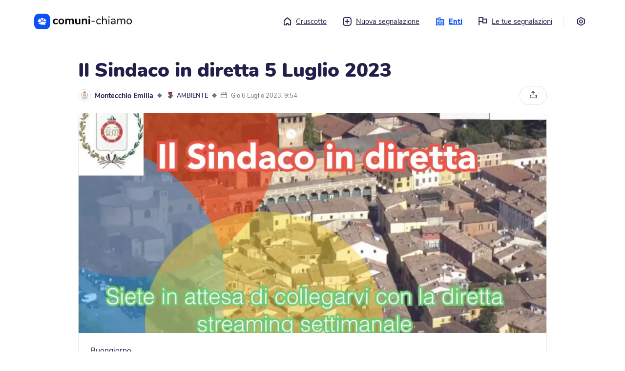

--- FILE ---
content_type: text/html; charset=utf-8
request_url: https://me.comuni-chiamo.com/%40montecchioemilia/c/cad98814-cb42-4efa-a637-1fbfd945c5a0
body_size: 102340
content:
<!DOCTYPE html>
<html
  class="no-js"
  xml:lang="it"
>
  <head>
    <script
      src="https://js.sentry-cdn.com/18928fdc7a03449dbc70d3d9c6efcfa7.min.js"
      crossorigin="anonymous"
    ></script>

      
    <script>
      const env = 'PROD';
      // Disable console log on production
      if (env === "PROD") {
        console.log = function () {};
      }
    </script>

      

    <script
      src="https://cdn.usefathom.com/script.js"
      data-site="EOAEMTVI"
      defer
    ></script>

    <title>
       Il Sindaco in diretta 5 Luglio 2023 - Montecchio Emilia - Comuni-Chiamo versione web 
    </title>
    <meta name="description" content="" />
    <meta name="viewport" content="width=device-width, initial-scale=1.0" />

    <link
      rel="shortcut icon"
      href="https://cdn-me.comuni-chiamo.com/0.6.1/img/logos/favicon.png"
    />
    <link
      rel="apple-touch-icon"
      href="https://cdn-me.comuni-chiamo.com/0.6.1/img/logos/apple-icon.png"
    />

    <meta name="csrf-token" content="Ijk3ODY5YWI4N2FiN2Y0YTgzM2UyMjE2YmNkYjc1YjMwY2E1NjE4ZGMi.aXDy3Q.CWx-F7lyp2QYF-Qf7_mNkSTmOZY" />

    <!-- HTML5 shim and Respond.js IE8 support of HTML5 tooltipss and media queries -->
    <!--[if lt IE 9]>
      <script src="https://cdn-me.comuni-chiamo.com/0.6.1/js/html5shiv.js"></script>
      <script src="https://cdn-me.comuni-chiamo.com/0.6.1/js/respond.min.js"></script>
    <![endif]-->

    <script
      src="https://cdn-me.comuni-chiamo.com/0.6.1/vendors/jquery/jquery.min.js"
      type="text/javascript"
    ></script>
    <script
      src="https://cdn-me.comuni-chiamo.com/0.6.1/vendors/popper/popper.min.js"
      type="text/javascript"
    ></script>
    <script
      src="https://cdn-me.comuni-chiamo.com/0.6.1/vendors/bootstrap4/bootstrap.min.js"
      type="text/javascript"
    ></script>

    
    <script
      src="https://cdn-me.comuni-chiamo.com/0.6.1/js/libs/cc.js"
      type="text/javascript"
    ></script>

    
    <script
      src="https://cdn-me.comuni-chiamo.com/0.6.1/vendors/autosize/autosize.min.js"
      type="text/javascript"
    ></script>
    <script
      src="https://cdn-me.comuni-chiamo.com/0.6.1/vendors/selectize/selectize.min.js"
      type="text/javascript"
    ></script>
    <script
      src="https://cdn-me.comuni-chiamo.com/0.6.1/vendors/fancybox/jquery.fancybox.min.js"
      type="text/javascript"
    ></script>

    
    <link
      href="https://cdn-me.comuni-chiamo.com/0.6.1/css/main.css"
      rel="stylesheet"
    />

    
	
  


	
	
		
	

	<meta name=”robots” content="index, follow">
	<meta property="og:title" content="Il Sindaco in diretta 5 Luglio 2023">
	<meta property="og:description" content="Buongiorno,
per un problema tecnico la diretta del Sindaco ieri sera non è andata in onda.
Ecco i link per vedere il video in differita.
Pagina Facebook Comune QUI ... https://www.facebook.com/1000645...">
	<meta property="og:image" content="https://cdn-store.comuni-chiamo.com/production/connects/2252/07249cd5-8e80-4fe2-ae9f-6c8873020de8_orig.png">
	<meta property="og:url" content="https://me.comuni-chiamo.com/@montecchioemilia/c/cad98814-cb42-4efa-a637-1fbfd945c5a0">
	<meta property="og:site_name" content="Comuni-Chiamo">
	<meta property="og:type" content="article">
	<meta name="twitter:card" content="summary_large_image">
	<meta name="twitter:image:alt" content="Il Sindaco in diretta 5 Luglio 2023 - Montecchio Emilia">
	<meta name="twitter:site" content="@comuni_chiamo">

  </head>
  <body>
    <!--[if lt IE 8]>
      <p class="browserupgrade">
        You are using an <strong>outdated</strong> browser. Please
        <a href="http://browsehappy.com/">upgrade your browser</a> to improve
        your experience.
      </p>
    <![endif]-->

    <noscript>
      <div class="noscript-wrapper">
        <div class="noscript-alert" role="alert">
          <div class="alert-icon" aria-hidden="true">
            <i class="cc-icon-alert" aria-hidden="true"></i>
          </div>
          <div class="alert-text">Per poter utilizzare questo sito è necessario abilitare i JavaScript. Se hai bisogno di aiuto, trovi istruzioni su come abilitarli sul tuo browser cliccando su <a href='https://www.enable-javascript.com/it/''>questo link</a>.</div>
        </div>
      </div>
    </noscript>

    <!-- Add your site or application content here -->
    
  

<div class="main-container">
  <div class="main-wrapper">
    <header id="topbar">
      <div class="logo-container">
        <a href="/">
          <svg width="233" height="38" version="1.1" id="comuni-chiamo-logo" xmlns="http://www.w3.org/2000/svg" xmlns:xlink="http://www.w3.org/1999/xlink" x="0px" y="0px" viewBox="0 0 2000 325.6" style="enable-background:new 0 0 2000 325.6;" xml:space="preserve">
              <title>Torna al cruscotto</title>
              <g>
                  <g id="logo_x2F_scritta" transform="translate(43.786448, 6.469468)">
                      <path id="comuni-chiamo" class="st0" d="M396.7,215.3c-11.2,0-21.5-2.6-30.1-6.9c-8.6-5.2-15.5-11.2-19.8-20.6
                          c-4.3-9.5-6.9-18.9-6.9-30.9s2.6-22.3,6.9-30.9s12-16.3,20.6-20.6c8.6-4.3,18.9-7.7,30.1-7.7c6,0,12,0.9,18,2.6
                          c6.9,0.9,12,3.4,17.2,6c5.2,3.4,6.9,7.7,6.9,12.9c0,3.4-0.9,6-2.6,8.6c-1.7,1.7-3.4,3.4-6,3.4c-1.7,0-3.4,0-5.2-0.9
                          c-1.7-0.9-3.4-2.6-5.2-4.3c-3.4-1.7-6.9-3.4-10.3-4.3c-2.6-1.7-6.9-1.7-10.3-1.7c-9.5,0-17.2,3.4-22.3,9.5
                          c-5.2,6-7.7,15.5-7.7,26.6c0,11.2,2.6,20.6,7.7,26.6c5.2,6,12.9,9.5,22.3,9.5c3.4,0,6.9-0.9,10.3-1.7c3.4-0.9,6-2.6,10.3-5.2
                          c2.6-1.7,4.3-2.6,6-3.4s3.4-0.9,5.2-0.9c2.6,0,4.3,0.9,6,3.4s2.6,5.2,2.6,7.7s-0.9,5.2-1.7,6.9c-0.9,1.7-3.4,3.4-6,5.2
                          c-5.2,3.4-10.3,5.2-16.3,6.9C409.6,214.4,403.6,215.3,396.7,215.3z M511.9,215.3c-11.2,0-21.5-2.6-30.1-6.9
                          c-8.6-5.2-15.5-12-20.6-20.6c-5.2-8.6-6.9-19.8-6.9-30.9c0-11.2,2.6-22.3,6.9-30.9c4.3-8.6,11.2-15.5,20.6-20.6
                          c8.6-5.2,18.9-6.9,30.1-6.9c11.2,0,22.3,0.9,30.9,6s15.5,12,19.8,20.6c4.3,8.6,6.9,18.9,6.9,30.9c0,12-2.6,22.3-6.9,30.9
                          c-4.3,8.6-11.2,16.3-19.8,20.6C534.2,212.7,523.9,215.3,511.9,215.3z M511.9,192.1c9.5,0,16.3-3.4,21.5-9.5
                          c5.2-6,7.7-15.5,7.7-27.5c0-12-2.6-20.6-7.7-27.5c-5.2-6.9-12-9.5-21.5-9.5s-16.3,3.4-21.5,9.5c-5.2,6-7.7,15.5-7.7,27.5
                          c0,12,2.6,21.5,7.7,27.5C495.6,189.5,502.4,192.1,511.9,192.1z M729.3,96.7c12,0,21.5,3.4,28.4,11.2s9.5,18.9,9.5,35.2v57.6
                          c0,4.3-1.7,7.7-4.3,10.3c-2.6,2.6-6,3.4-10.3,3.4s-7.7-0.9-10.3-3.4c-2.6-2.6-4.3-6-4.3-10.3V144c0-8.6-1.7-14.6-4.3-18
                          c-3.4-3.4-7.7-5.2-13.7-5.2c-7.7,0-13.7,2.6-18,7.7c-4.3,5.2-6.9,12-6.9,21.5v51.6c0,4.3-1.7,7.7-4.3,10.3
                          c-2.6,2.6-6,3.4-10.3,3.4s-7.7-0.9-10.3-3.4c-2.6-2.6-4.3-6-4.3-10.3v-56.7c0-8.6-1.7-14.6-4.3-18c-3.4-3.4-7.7-5.2-13.7-5.2
                          c-7.7,0-13.7,2.6-18,7.7c-4.3,5.2-6.9,12-6.9,21.5v51.6c0,4.3-1.7,7.7-4.3,10.3c-2.6,2.6-6,3.4-10.3,3.4c-4.3,0-7.7-0.9-10.3-3.4
                          s-3.4-7.7-3.4-12v-89.4c0-4.3,1.7-7.7,4.3-10.3c2.6-2.6,6-3.4,10.3-3.4c4.3,0,6.9,0.9,9.5,3.4c2.6,2.6,3.4,5.2,3.4,9.5v5.2
                          c3.4-6,8.6-11.2,14.6-13.7c6-3.4,12.9-5.2,20.6-5.2c17.2,0,28.4,6.9,34.4,21.5c3.4-6.9,8.6-12,15.5-15.5
                          C712.9,99.3,720.7,96.7,729.3,96.7z M887.4,97.6c4.3,0,7.7,0.9,10.3,3.4c2.6,2.6,4.3,6,4.3,10.3v89.4c0,4.3-1.7,6.9-4.3,9.5
                          c-2.6,2.6-6,3.4-10.3,3.4s-7.7-0.9-10.3-3.4c-2.6-2.6-3.4-5.2-3.4-9.5v-6c-3.4,6-8.6,11.2-14.6,14.6s-12.9,5.2-20.6,5.2
                          c-27.5,0-42.1-15.5-42.1-46.4v-56.7c0-4.3,1.7-7.7,4.3-10.3s6.9-3.4,11.2-3.4c4.3,0,7.7,0.9,10.3,3.4s4.3,6,4.3,10.3v57.6
                          c0,7.7,1.7,13.7,5.2,18c3.4,3.4,8.6,6,15.5,6c7.7,0,14.6-2.6,19.8-7.7c5.2-5.2,6.9-12,6.9-21.5v-51.6c0-4.3,1.7-7.7,4.3-10.3
                          C880.5,99.3,883.1,97.6,887.4,97.6z M998.2,96.7c13.7,0,24.1,3.4,30.1,11.2c6.9,7.7,10.3,19.8,10.3,35.2v57.6
                          c0,4.3-0.9,7.7-3.4,10.3c-2.6,2.6-6,3.4-10.3,3.4c-4.3,0-7.7-0.9-10.3-3.4c-2.6-2.6-4.3-6-4.3-10.3v-55c0-8.6-1.7-15.5-5.2-18.9
                          s-8.6-6-15.5-6c-8.6,0-14.6,2.6-19.8,7.7c-5.2,5.2-7.7,12-7.7,21.5v51.6c0,4.3-1.7,7.7-4.3,10.3c-2.6,2.6-6,3.4-10.3,3.4
                          c-4.3,0-7.7-0.9-10.3-3.4c-2.6-2.6-3.4-6-3.4-10.3v-90.2c0-4.3,1.7-6.9,4.3-9.5c0.9-3.4,5.2-4.3,9.5-4.3c4.3,0,6.9,0.9,9.5,3.4
                          c2.6,2.6,3.4,5.2,3.4,9.5v6c3.4-6,9.5-11.2,15.5-14.6C982.7,98.5,990.5,96.7,998.2,96.7z M1083.3,214.4c-4.3,0-7.7-0.9-10.3-3.4
                          s-4.3-6-4.3-10.3v-89.4c0-4.3,1.7-7.7,4.3-10.3c2.6-2.6,6-3.4,10.3-3.4c4.3,0,7.7,0.9,10.3,3.4s4.3,6,4.3,10.3v89.4
                          c0,4.3-1.7,7.7-4.3,10.3C1091,213.6,1087.6,214.4,1083.3,214.4z M1083.3,77c-5.2,0-9.5-1.7-12.9-4.3c-3.4-2.6-4.3-6.9-4.3-11.2
                          s1.7-8.6,4.3-11.2c3.4-2.6,7.7-4.3,12.9-4.3c5.2,0,9.5,1.7,12,4.3c3.4,2.6,5.2,6.9,5.2,11.2s-1.7,8.6-4.3,11.2
                          C1092.7,75.3,1088.4,77,1083.3,77z M1137.4,159.5c-2.6,0-5.2-0.9-6-1.7c-0.9-0.9-2.6-3.4-2.6-5.2s0.9-4.3,2.6-6
                          c1.7-1.7,3.4-2.6,6-2.6h50.7c2.6,0,5.2,0.9,6.9,2.6c1.7,1.7,2.6,3.4,2.6,6c0,2.6-0.9,4.3-2.6,5.2c-1.7,0.9-3.4,1.7-6.9,1.7H1137.4
                          z M1280.9,214.4c-10.3,0-19.8-2.6-27.5-6.9c-7.7-5.2-14.6-11.2-18.9-20.6c-4.3-9.5-6.9-18.9-6.9-30.9c0-12,2.6-21.5,6.9-30.9
                          c4.3-8.6,11.2-16.3,18.9-20.6c8.6-5.2,17.2-7.7,28.4-7.7c6,0,12,0.9,17.2,2.6c5.2,1.7,11.2,4.3,15.5,6.9c2.6,1.7,5.2,3.4,6,5.2
                          c0.9,1.7,1.7,3.4,1.7,6s-0.9,4.3-1.7,5.2c-0.9,0.9-2.6,1.7-4.3,1.7c-0.9,0-2.6,0-3.4-0.9c-0.9-0.9-2.6-0.9-3.4-1.7h-0.9
                          c-0.9,0-0.9-0.9-0.9-0.9c-4.3-2.6-7.7-4.3-11.2-6c-3.4-1.7-7.7-2.6-13.7-2.6c-11.2,0-19.8,3.4-26.6,11.2c-6.9,7.7-9.5,18-9.5,31.8
                          s3.4,24.1,9.5,31.8c6,7.7,14.6,11.2,26.6,11.2c5.2,0,9.5-0.9,13.7-2.6c4.3-1.7,7.7-3.4,11.2-6c1.7-0.9,3.4-1.7,5.2-2.6
                          s2.6-0.9,4.3-0.9s3.4,0.9,4.3,1.7c0.9,0.9,1.7,3.4,1.7,5.2c0,1.7-0.9,3.4-1.7,5.2c-0.9,1.7-3.4,3.4-6,5.2
                          c-4.3,2.6-9.5,5.2-15.5,6.9C1292.9,213.6,1286.9,214.4,1280.9,214.4z M1402.9,97.6c12.9,0,23.2,3.4,30.1,11.2
                          c6.9,7.7,10.3,18.9,10.3,33.5V205c0,2.6-0.9,5.2-2.6,6.9c-1.7,1.7-4.3,2.6-6.9,2.6s-5.2-0.9-6.9-2.6c-1.7-1.7-2.6-4.3-2.6-6.9
                          v-62.7c0-10.3-1.7-17.2-6-22.3c-4.3-5.2-10.3-6.9-19.8-6.9c-10.3,0-18.9,3.4-24.9,9.5c-6,6-9.5,14.6-9.5,25.8V205
                          c0,2.6-0.9,5.2-2.6,6.9c-1.7,1.7-4.3,2.6-6.9,2.6c-2.6,0-5.2-0.9-6.9-2.6c-1.7-1.7-2.6-4.3-2.6-6.9V57.2c0-2.6,0.9-5.2,2.6-6.9
                          c1.7-1.7,4.3-2.6,6.9-2.6c2.6,0,5.2,0.9,6.9,2.6c1.7,1.7,2.6,3.4,2.6,6.9v61c3.4-6.9,8.6-12,15.5-15.5
                          C1386.6,99.3,1394.3,97.6,1402.9,97.6z M1487.9,214.4c-2.6,0-5.2-0.9-6.9-2.6c-1.7-1.7-2.6-4.3-2.6-6.9V107c0-2.6,0.9-5.2,2.6-6.9
                          c1.7-1.7,4.3-2.6,6.9-2.6s5.2,0.9,6.9,2.6s2.6,4.3,2.6,6.9V205c0,3.4-0.9,5.2-2.6,6.9S1490.5,214.4,1487.9,214.4z M1487.9,73.5
                          c-3.4,0-6.9-0.9-9.5-3.4s-3.4-5.2-3.4-8.6c0-3.4,0.9-6,3.4-8.6c2.6-2.6,5.2-3.4,9.5-3.4s6.9,0.9,9.5,3.4c2.6,2.6,3.4,5.2,3.4,8.6
                          c0,3.4-0.9,6-3.4,8.6C1494.8,72.7,1491.4,73.5,1487.9,73.5z M1579,97.6c28.4,0,42.1,14.6,42.1,44.7V205c0,2.6-0.9,5.2-2.6,6.9
                          c-1.7,1.7-3.4,2.6-6.9,2.6c-2.6,0-5.2-0.9-6.9-2.6s-2.6-4.3-2.6-6.9v-11.2c-2.6,6.9-7.7,12-13.7,15.5c-6,3.4-12.9,5.2-20.6,5.2
                          c-6.9,0-13.7-1.7-19.8-4.3c-6-2.6-11.2-6.9-14.6-12s-5.2-11.2-5.2-17.2c0-8.6,2.6-15.5,6.9-19.8c4.3-4.3,11.2-7.7,21.5-10.3
                          c9.5-1.7,23.2-3.4,39.5-3.4h6.9v-7.7c0-9.5-1.7-16.3-6-20.6c-3.4-4.3-10.3-6.9-18-6.9c-10.3,0-21.5,2.6-31.8,8.6
                          c-4.3,2.6-6.9,4.3-8.6,4.3s-3.4-0.9-4.3-1.7c-0.9-0.9-1.7-3.4-1.7-5.2s0.9-4.3,1.7-6c0.9-1.7,3.4-3.4,6-5.2
                          c5.2-3.4,11.2-5.2,18-6.9S1572.1,97.6,1579,97.6z M1571.3,199.8c9.5,0,17.2-3.4,23.2-9.5c6-6,8.6-14.6,8.6-24.1v-6.9h-4.3
                          c-13.7,0-24.1,0.9-30.9,1.7c-6.9,0.9-12,3.4-15.5,6c-3.4,2.6-4.3,6.9-4.3,12c0,6,2.6,11.2,6.9,14.6
                          C1559.3,197.3,1565.3,199.8,1571.3,199.8z M1782.7,97.6c24.9,0,37.8,14.6,37.8,44.7V205c0,2.6-0.9,5.2-2.6,6.9
                          c-1.7,1.7-4.3,2.6-6.9,2.6s-5.2-0.9-6.9-2.6c-1.7-1.7-2.6-4.3-2.6-6.9v-62.7c0-10.3-1.7-18-5.2-22.3s-9.5-6.9-17.2-6.9
                          c-9.5,0-17.2,3.4-22.3,9.5c-5.2,6-7.7,14.6-7.7,25.8V205c0,2.6-0.9,5.2-2.6,6.9c-1.7,1.7-4.3,2.6-6.9,2.6s-5.2-0.9-6.9-2.6
                          c-1.7-1.7-2.6-4.3-2.6-6.9v-62.7c0-10.3-1.7-18-5.2-22.3c-3.4-4.3-9.5-6.9-17.2-6.9c-9.5,0-16.3,3.4-22.3,9.5
                          c-6,6-8.6,14.6-8.6,25.8V205c0,2.6-0.9,5.2-2.6,6.9c-1.7,1.7-4.3,2.6-6.9,2.6s-5.2-0.9-6.9-2.6c-1.7-1.7-2.6-4.3-2.6-6.9V107
                          c0-2.6,0.9-5.2,2.6-6.9c1.7-1.7,4.3-2.6,6.9-2.6s5.2,0.9,6.9,2.6s2.6,3.4,2.6,6.9v11.2c3.4-6.9,7.7-12,13.7-15.5
                          c6-3.4,12.9-5.2,20.6-5.2c17.2,0,29.2,7.7,34.4,22.3c3.4-6.9,8.6-12,14.6-16.3C1766.3,99.3,1774.1,97.6,1782.7,97.6z M1902.1,97.6
                          c10.3,0,19.8,2.6,28.4,6.9c8.6,4.3,14.6,12,18.9,20.6s6.9,18.9,6.9,30.9c0,12-2.6,22.3-6.9,30.9s-10.3,15.5-18.9,20.6
                          c-8.6,5.2-17.2,6.9-28.4,6.9c-11.2,0-19.8-2.6-28.4-6.9c-8.6-4.3-14.6-12-18.9-20.6s-6.9-18.9-6.9-30.9c0-12,2.6-22.3,6.9-30.9
                          s10.3-15.5,18.9-20.6C1882.3,99.3,1890.9,97.6,1902.1,97.6z M1902.1,113.1c-11.2,0-19.8,3.4-25.8,11.2c-6,7.7-9.5,18-9.5,31.8
                          c0,13.7,2.6,24.9,8.6,31.8c6,6.9,14.6,11.2,25.8,11.2c11.2,0,19.8-3.4,25.8-11.2s8.6-18,8.6-31.8c0-13.7-3.4-24.1-9.5-31.8
                          C1921,116.5,1913.3,113.1,1902.1,113.1z"/>
                  </g>
                  <g>
                      <g id="Pictogram">
                          <g id="Soluzione-per-Comuni" transform="translate(-101.000000, -42.000000)">
                              <g id="NavBar" transform="translate(101.000000, 42.000000)">
                                  <g id="logo_x2F_logo">
                                      <g id="Logo_1_" transform="translate(0.421299, 0.000000)">
                                          <g id="logo_x2F_symbol">
                                              <path id="Logo" class="st1" d="M203.2,0c42.1,0,57.6,4.3,73,12.9s27.5,20.6,36.1,36.1c8.6,15.5,12.9,30.9,12.9,73v81.6
                                                  c0,42.1-4.3,57.6-12.9,73c-8.6,15.5-20.6,27.5-36.1,36.1c-15.5,8.6-30.9,12.9-73,12.9h-81.6c-42.1,0-57.6-4.3-73-12.9
                                                  c-15.5-8.6-27.5-20.6-36.1-36.1s-12.9-30.9-12.9-73V122c0-42.1,4.3-57.6,12.9-73s20.6-27.5,36.1-36.1S79.5,0,121.6,0H203.2z
                                                  "/>
                                          </g>
                                      </g>
                                  </g>
                              </g>
                          </g>
                      </g>
                      <g>
                          <path class="st2" d="M193.9,98.3c-0.7-1.3-1.9-2.3-3.3-2.7c-8.9-2.6-18.2-3.9-27.7-3.9c-8.5,0-16.9,1-24.9,3.1
                              c-0.9,0.2-1.6,0.8-2,1.6c-0.4,0.8-0.5,1.7-0.2,2.5c5.4,14.8,15.4,28.2,29,38.8c2.7,2.1,6.8,1.8,9.2-0.8
                              c9.3-10.3,16.1-21.9,20.3-34.2C194.7,101.2,194.6,99.6,193.9,98.3z"/>
                          <path class="st2" d="M152.3,146c-11-9.4-19.7-20.3-25.8-32.5c-1.5-3.1-2.9-6.2-4-9.4c-0.3-0.9-1-1.5-1.8-1.9
                              c-0.4-0.1-0.7-0.2-1.1-0.2c-0.5,0-1,0.1-1.4,0.3c-24.8,12.8-39.7,34.9-39.7,59c0,4,0.4,8,1.2,11.9c0.7,3.3,3.9,5.5,7.3,5.2
                              c12.1-1.1,24-3.7,35.3-7.7c12.2-4.3,23.4-10.1,33.3-17.3c0,0,0,0,0,0c0.7-0.5,1.2-1.4,1.2-2.3c0-0.9-0.4-1.8-1.1-2.4
                              C154.5,147.8,153.4,146.9,152.3,146z"/>
                          <path class="st2" d="M213.7,105.8c-0.7-0.4-1.4-0.6-2.2-0.6c-0.5,0-1,0.1-1.4,0.3c-1.2,0.4-2.1,1.4-2.6,2.6
                              c-1.6,4.5-3.5,9-5.7,13.3c-4.6,9-10.4,17.5-17.5,25.3c-0.5,0.5-0.7,1.2-0.5,1.9c0.1,0.7,0.6,1.3,1.2,1.6
                              c15.6,7.3,33.2,11.2,51.1,11.2c2.4,0,4.8-0.1,7.1-0.2c1.1-0.1,2.1-0.6,2.9-1.4c0.7-0.8,1.1-1.9,1-3
                              C246.5,147.1,241.8,123,213.7,105.8z"/>
                          <path class="st2" d="M244.4,176.3c-0.4-0.6-1.1-0.8-1.8-0.8c-2.1,0.1-4.2,0.2-6.4,0.2c-21.4,0-42.2-4.9-60.4-14.1
                              c-2.7-1.3-5.8-1.2-8.2,0.6c-6.6,5-21.4,15.2-40.6,22c-11.5,4.1-23.5,6.8-35.7,8.1c-0.8,0.1-1.5,0.6-1.8,1.3
                              c-0.3,0.8-0.3,1.6,0.2,2.3c15,21.5,43.1,34.9,73.2,34.9l1.7,0c7.8-0.1,15.4-1.1,22.7-2.9l1.5-0.1c0,0,0,0,0,0
                              c0.1,0,0.3,0,0.4,0.1l1.4,0.4c5.2,1.5,17.3,5,34,5.6c0.7,0.1,1.2-0.3,1.6-0.8c0.4-0.5,0.4-1.2,0.1-1.8c-3-6.3-5-11.8-6.4-17.4
                              c-0.2-0.6,0.1-1.3,0.6-1.7l2.1-1.7c0,0,0.1-0.1,0.1-0.1c10.8-8.9,18.4-20,22.1-32.1C244.9,177.6,244.8,176.8,244.4,176.3z"/>
                      </g>
                  </g>
              </g>
          </svg>
        </a>
      </div>
      <a class="sr-only sr-only-focusable" href="#content" tabindex="0">
        Vai al contenuto principale
      </a>
      
        <nav aria-label="menu principale">
	<ul class="menu">
		<li class="">
		  <a href="/">
		  	<i class="cc-icon-home" aria-hidden="true"></i>Cruscotto
		  </a>
		</li>
		<li class="">
		  <a href="#" role="button" data-toggle="modal" data-target="#entitySelectionModal">
		  	<i class="cc-icon-add" aria-hidden="true"></i>Nuova segnalazione
		  </a>
		</li>

		<li class="active">
		  <a href="/entities">
		  	<i class="cc-icon-buildings" aria-hidden="true"></i>Enti
		  </a>
		</li>

		<li class="">
		  <a href="/users/me/reports">
		  	<i class="cc-icon-report" aria-hidden="true"></i>Le tue segnalazioni
		  </a>
		</li>

		<li><div class="border-left" aria-hidden="true">&nbsp;</div></li>

		<li class="">
			<a href="/settings" title="Impostazioni">
				<i class="cc-icon-settings mr-0" aria-hidden="true"></i>
				<span class="sr-only">Impostazioni</span>
			</a>
		</li>
	</ul>
</nav>


<!-- Modal -->
<div class="modal fade" id="entitySelectionModal" tabindex="-1" aria-labelledby="entitySelectionLabel" aria-hidden="true">
	<div class="modal-dialog modal-lg modal-dialog-centered modal-dialog-scrollable">
		<div class="modal-content" style="height: 650px;">
			<div class="modal-header">
				<button type="button" class="close" data-dismiss="modal" aria-label="Close">
					<span aria-hidden="true">&times;</span>
				</button>
			</div>
			<div class="modal-body pt-0">
				<div class="container-fluid">
					<div class="entity-wrapper new-report-wrapper">
						<div id="step-entities" class="step">
							<div class="d-flex">
								<div class="pt-1">
									<h3 class="h2 step-title">
										Nuova segnalazione
									</h3>
									<p>Dove vuoi effettuare la segnalazione?</p>
								</div>
							</div>

							
							<div class="search-container mb-4">
								<fieldset class="search-wrapper" role="search">
									<div class="search-icon">
										<div class="icon"><span class="cc-icon-search"></span></div>
									</div>
									<label for="entities-reports-filter" class="sr-only">Cerca ente</label>
									<input type="search" class="search-field" id="entities-reports-filter" placeholder="Cerca...">
								</fieldset>
							</div>

							<div class="list-rounded">
								
								<a href="/@adria/services/reports" class="list-rounded-item entities-element">
									<div class="elements-wrapper" aria-hidden="true">
										<div class="entity-img">
											<img src="https://cdn-store.comuni-chiamo.com/production/workspace_logos/177/6efc6826-d3ad-49d0-8abe-f7635c819e71_large.png" alt="" role="presentation" />
										</div>

										<div class="element-name">
											Adria
										</div>

										<span class="icons ml-auto pr-2" aria-hidden="true">
											<i class="cc-icon-arrow-right" aria-hidden="true"></i>
										</span>
									</div>
								</a>
								
								<a href="/@anzoladellemilia/services/reports" class="list-rounded-item entities-element">
									<div class="elements-wrapper" aria-hidden="true">
										<div class="entity-img">
											<img src="https://cdn-store.comuni-chiamo.com/production/workspace_logos/161/a77fcd08-c126-44bb-a888-f78785e41410_large.png" alt="" role="presentation" />
										</div>

										<div class="element-name">
											Anzola dell&#39;Emilia
										</div>

										<span class="icons ml-auto pr-2" aria-hidden="true">
											<i class="cc-icon-arrow-right" aria-hidden="true"></i>
										</span>
									</div>
								</a>
								
								<a href="/@aquilonia/services/reports" class="list-rounded-item entities-element">
									<div class="elements-wrapper" aria-hidden="true">
										<div class="entity-img">
											<img src="https://cdn-store.comuni-chiamo.com/production/workspace_logos/300/1e986654-9bf9-489e-b4dc-1db1a7ccb04e_large.jpg" alt="" role="presentation" />
										</div>

										<div class="element-name">
											Aquilonia
										</div>

										<span class="icons ml-auto pr-2" aria-hidden="true">
											<i class="cc-icon-arrow-right" aria-hidden="true"></i>
										</span>
									</div>
								</a>
								
								<a href="/@argenta/services/reports" class="list-rounded-item entities-element">
									<div class="elements-wrapper" aria-hidden="true">
										<div class="entity-img">
											<img src="https://cdn-store.comuni-chiamo.com/production/workspace_logos/304/306f1efe-3e4c-4202-9b51-b0428dfd6202_large.png" alt="" role="presentation" />
										</div>

										<div class="element-name">
											Argenta
										</div>

										<span class="icons ml-auto pr-2" aria-hidden="true">
											<i class="cc-icon-arrow-right" aria-hidden="true"></i>
										</span>
									</div>
								</a>
								
								<a href="/@avigliana/services/reports" class="list-rounded-item entities-element">
									<div class="elements-wrapper" aria-hidden="true">
										<div class="entity-img">
											<img src="https://cdn-store.comuni-chiamo.com/production/workspace_logos/179/d234277c-e2d6-4ad8-b5cb-f42653f533ab_large.png" alt="" role="presentation" />
										</div>

										<div class="element-name">
											Avigliana
										</div>

										<span class="icons ml-auto pr-2" aria-hidden="true">
											<i class="cc-icon-arrow-right" aria-hidden="true"></i>
										</span>
									</div>
								</a>
								
								<a href="/@baricella/services/reports" class="list-rounded-item entities-element">
									<div class="elements-wrapper" aria-hidden="true">
										<div class="entity-img">
											<img src="https://cdn-store.comuni-chiamo.com/production/workspace_logos/140/fb007afe-b090-4dd0-9ea3-9f2057b39126_large.png" alt="" role="presentation" />
										</div>

										<div class="element-name">
											Baricella
										</div>

										<span class="icons ml-auto pr-2" aria-hidden="true">
											<i class="cc-icon-arrow-right" aria-hidden="true"></i>
										</span>
									</div>
								</a>
								
								<a href="/@bedizzole/services/reports" class="list-rounded-item entities-element">
									<div class="elements-wrapper" aria-hidden="true">
										<div class="entity-img">
											<img src="https://cdn-store.comuni-chiamo.com/production/workspace_logos/209/958cdc22-68b1-4756-92b5-4aa5324c44af_large.png" alt="" role="presentation" />
										</div>

										<div class="element-name">
											Bedizzole
										</div>

										<span class="icons ml-auto pr-2" aria-hidden="true">
											<i class="cc-icon-arrow-right" aria-hidden="true"></i>
										</span>
									</div>
								</a>
								
								<a href="/@bellusco/services/reports" class="list-rounded-item entities-element">
									<div class="elements-wrapper" aria-hidden="true">
										<div class="entity-img">
											<img src="https://cdn-store.comuni-chiamo.com/production/workspace_logos/150/5948bcf7-8e82-4be5-87bb-462785f910a6_large.png" alt="" role="presentation" />
										</div>

										<div class="element-name">
											Bellusco
										</div>

										<span class="icons ml-auto pr-2" aria-hidden="true">
											<i class="cc-icon-arrow-right" aria-hidden="true"></i>
										</span>
									</div>
								</a>
								
								<a href="/@bentivoglio/services/reports" class="list-rounded-item entities-element">
									<div class="elements-wrapper" aria-hidden="true">
										<div class="entity-img">
											<img src="https://cdn-store.comuni-chiamo.com/production/workspace_logos/78/00e45a1e-702a-4e8c-9796-a81dd7b82995_large.png" alt="" role="presentation" />
										</div>

										<div class="element-name">
											Bentivoglio
										</div>

										<span class="icons ml-auto pr-2" aria-hidden="true">
											<i class="cc-icon-arrow-right" aria-hidden="true"></i>
										</span>
									</div>
								</a>
								
								<a href="/@comunedibibbiano/services/reports" class="list-rounded-item entities-element">
									<div class="elements-wrapper" aria-hidden="true">
										<div class="entity-img">
											<img src="https://cdn-store.comuni-chiamo.com/production/workspace_logos/351/99cc4886-704a-4261-81a8-7885e8be41b2_large.png" alt="" role="presentation" />
										</div>

										<div class="element-name">
											Bibbiano
										</div>

										<span class="icons ml-auto pr-2" aria-hidden="true">
											<i class="cc-icon-arrow-right" aria-hidden="true"></i>
										</span>
									</div>
								</a>
								
								<a href="/@brisighella/services/reports" class="list-rounded-item entities-element">
									<div class="elements-wrapper" aria-hidden="true">
										<div class="entity-img">
											<img src="https://cdn-store.comuni-chiamo.com/production/workspace_logos/74/f52f289c-9270-4259-9bf0-551e56e3c48d_large.png" alt="" role="presentation" />
										</div>

										<div class="element-name">
											Brisighella
										</div>

										<span class="icons ml-auto pr-2" aria-hidden="true">
											<i class="cc-icon-arrow-right" aria-hidden="true"></i>
										</span>
									</div>
								</a>
								
								<a href="/@budrio/services/reports" class="list-rounded-item entities-element">
									<div class="elements-wrapper" aria-hidden="true">
										<div class="entity-img">
											<img src="https://cdn-store.comuni-chiamo.com/production/workspace_logos/148/e6d25801-1b6a-4087-97b7-6631ac2f1b31_large.png" alt="" role="presentation" />
										</div>

										<div class="element-name">
											Budrio
										</div>

										<span class="icons ml-auto pr-2" aria-hidden="true">
											<i class="cc-icon-arrow-right" aria-hidden="true"></i>
										</span>
									</div>
								</a>
								
								<a href="/@busseto/services/reports" class="list-rounded-item entities-element">
									<div class="elements-wrapper" aria-hidden="true">
										<div class="entity-img">
											<img src="https://cdn-store.comuni-chiamo.com/production/workspace_logos/136/dc2b9bce-3d46-4a93-af70-9892498c5f27_large.png" alt="" role="presentation" />
										</div>

										<div class="element-name">
											Busseto
										</div>

										<span class="icons ml-auto pr-2" aria-hidden="true">
											<i class="cc-icon-arrow-right" aria-hidden="true"></i>
										</span>
									</div>
								</a>
								
								<a href="/@calderaradireno/services/reports" class="list-rounded-item entities-element">
									<div class="elements-wrapper" aria-hidden="true">
										<div class="entity-img">
											<img src="https://cdn-store.comuni-chiamo.com/production/workspace_logos/163/cba3e597-ddcb-411e-8292-fa5d0a1dc2f8_large.png" alt="" role="presentation" />
										</div>

										<div class="element-name">
											Calderara di Reno
										</div>

										<span class="icons ml-auto pr-2" aria-hidden="true">
											<i class="cc-icon-arrow-right" aria-hidden="true"></i>
										</span>
									</div>
								</a>
								
								<a href="/@camposanto/services/reports" class="list-rounded-item entities-element">
									<div class="elements-wrapper" aria-hidden="true">
										<div class="entity-img">
											<img src="https://cdn-store.comuni-chiamo.com/production/workspace_logos/310/1e5d5ac9-a342-4cff-8d33-c8044719f0e1_large.jpg" alt="" role="presentation" />
										</div>

										<div class="element-name">
											Camposanto
										</div>

										<span class="icons ml-auto pr-2" aria-hidden="true">
											<i class="cc-icon-arrow-right" aria-hidden="true"></i>
										</span>
									</div>
								</a>
								
								<a href="/@casalecchiodireno/services/reports" class="list-rounded-item entities-element">
									<div class="elements-wrapper" aria-hidden="true">
										<div class="entity-img">
											<img src="https://cdn-store.comuni-chiamo.com/production/workspace_logos/283/c39e5718-f304-4059-aab7-ef642c8632fa_large.png" alt="" role="presentation" />
										</div>

										<div class="element-name">
											Casalecchio di Reno
										</div>

										<span class="icons ml-auto pr-2" aria-hidden="true">
											<i class="cc-icon-arrow-right" aria-hidden="true"></i>
										</span>
									</div>
								</a>
								
								<a href="/@casolavalsenio/services/reports" class="list-rounded-item entities-element">
									<div class="elements-wrapper" aria-hidden="true">
										<div class="entity-img">
											<img src="https://cdn-store.comuni-chiamo.com/production/workspace_logos/32/f2a41301-8bd0-4dde-9689-730051ab111d_large.png" alt="" role="presentation" />
										</div>

										<div class="element-name">
											Casola Valsenio
										</div>

										<span class="icons ml-auto pr-2" aria-hidden="true">
											<i class="cc-icon-arrow-right" aria-hidden="true"></i>
										</span>
									</div>
								</a>
								
								<a href="/@castelbolognese/services/reports" class="list-rounded-item entities-element">
									<div class="elements-wrapper" aria-hidden="true">
										<div class="entity-img">
											<img src="https://cdn-store.comuni-chiamo.com/production/workspace_logos/103/512150b5-a0a9-4e77-ae2a-21d135367550_large.png" alt="" role="presentation" />
										</div>

										<div class="element-name">
											Castel Bolognese
										</div>

										<span class="icons ml-auto pr-2" aria-hidden="true">
											<i class="cc-icon-arrow-right" aria-hidden="true"></i>
										</span>
									</div>
								</a>
								
								<a href="/@castelmaggiore/services/reports" class="list-rounded-item entities-element">
									<div class="elements-wrapper" aria-hidden="true">
										<div class="entity-img">
											<img src="https://cdn-store.comuni-chiamo.com/production/workspace_logos/125/4343b0e3-981c-44b2-8c89-e4e0d0ee91f4_large.png" alt="" role="presentation" />
										</div>

										<div class="element-name">
											Castel Maggiore
										</div>

										<span class="icons ml-auto pr-2" aria-hidden="true">
											<i class="cc-icon-arrow-right" aria-hidden="true"></i>
										</span>
									</div>
								</a>
								
								<a href="/@castelfrancoemilia/services/reports" class="list-rounded-item entities-element">
									<div class="elements-wrapper" aria-hidden="true">
										<div class="entity-img">
											<img src="https://cdn-store.comuni-chiamo.com/production/workspace_logos/267/7f9818cb-8a15-4dcc-a382-10d4d2670f1f_large.png" alt="" role="presentation" />
										</div>

										<div class="element-name">
											Castelfranco Emilia
										</div>

										<span class="icons ml-auto pr-2" aria-hidden="true">
											<i class="cc-icon-arrow-right" aria-hidden="true"></i>
										</span>
									</div>
								</a>
								
								<a href="/@castellodargile/services/reports" class="list-rounded-item entities-element">
									<div class="elements-wrapper" aria-hidden="true">
										<div class="entity-img">
											<img src="https://cdn-store.comuni-chiamo.com/production/workspace_logos/79/b47b43f8-e975-400d-bd8f-046f5eacc729_large.png" alt="" role="presentation" />
										</div>

										<div class="element-name">
											Castello d&#39;Argile
										</div>

										<span class="icons ml-auto pr-2" aria-hidden="true">
											<i class="cc-icon-arrow-right" aria-hidden="true"></i>
										</span>
									</div>
								</a>
								
								<a href="/@castelnuovorangone/services/reports" class="list-rounded-item entities-element">
									<div class="elements-wrapper" aria-hidden="true">
										<div class="entity-img">
											<img src="https://cdn-store.comuni-chiamo.com/production/workspace_logos/160/a6f5aa80-9838-4c77-a007-ee61ade13fe3_large.png" alt="" role="presentation" />
										</div>

										<div class="element-name">
											Castelnuovo Rangone
										</div>

										<span class="icons ml-auto pr-2" aria-hidden="true">
											<i class="cc-icon-arrow-right" aria-hidden="true"></i>
										</span>
									</div>
								</a>
								
								<a href="/@castenaso/services/reports" class="list-rounded-item entities-element">
									<div class="elements-wrapper" aria-hidden="true">
										<div class="entity-img">
											<img src="https://cdn-store.comuni-chiamo.com/production/workspace_logos/89/279f243c-239d-4c3b-893a-a147a1620daf_large.png" alt="" role="presentation" />
										</div>

										<div class="element-name">
											Castenaso
										</div>

										<span class="icons ml-auto pr-2" aria-hidden="true">
											<i class="cc-icon-arrow-right" aria-hidden="true"></i>
										</span>
									</div>
								</a>
								
								<a href="/@cavezzo/services/reports" class="list-rounded-item entities-element">
									<div class="elements-wrapper" aria-hidden="true">
										<div class="entity-img">
											<img src="https://cdn-store.comuni-chiamo.com/production/workspace_logos/315/7eb8e777-c815-4c36-9ddd-d4b862a08fe2_large.png" alt="" role="presentation" />
										</div>

										<div class="element-name">
											Cavezzo
										</div>

										<span class="icons ml-auto pr-2" aria-hidden="true">
											<i class="cc-icon-arrow-right" aria-hidden="true"></i>
										</span>
									</div>
								</a>
								
								<a href="/@cavriago/services/reports" class="list-rounded-item entities-element">
									<div class="elements-wrapper" aria-hidden="true">
										<div class="entity-img">
											<img src="https://cdn-store.comuni-chiamo.com/production/workspace_logos/127/95204770-e2df-4a70-9cbf-39ff712353a3_large.png" alt="" role="presentation" />
										</div>

										<div class="element-name">
											Cavriago
										</div>

										<span class="icons ml-auto pr-2" aria-hidden="true">
											<i class="cc-icon-arrow-right" aria-hidden="true"></i>
										</span>
									</div>
								</a>
								
								<a href="/@cesenatico/services/reports" class="list-rounded-item entities-element">
									<div class="elements-wrapper" aria-hidden="true">
										<div class="entity-img">
											<img src="https://cdn-store.comuni-chiamo.com/production/workspace_logos/145/02816daf-395a-43dc-9765-b300f26cbe71_large.png" alt="" role="presentation" />
										</div>

										<div class="element-name">
											Cesenatico
										</div>

										<span class="icons ml-auto pr-2" aria-hidden="true">
											<i class="cc-icon-arrow-right" aria-hidden="true"></i>
										</span>
									</div>
								</a>
								
								<a href="/@cimiteroborgopanigale/services/reports" class="list-rounded-item entities-element">
									<div class="elements-wrapper" aria-hidden="true">
										<div class="entity-img">
											<img src="https://cdn-store.comuni-chiamo.com/production/workspace_logos/299/3601219d-70a8-410e-9310-00dee9bbf720_large.jpg" alt="" role="presentation" />
										</div>

										<div class="element-name">
											Cimitero Borgo Panigale
										</div>

										<span class="icons ml-auto pr-2" aria-hidden="true">
											<i class="cc-icon-arrow-right" aria-hidden="true"></i>
										</span>
									</div>
								</a>
								
								<a href="/@bolognacimiterocertosa/services/reports" class="list-rounded-item entities-element">
									<div class="elements-wrapper" aria-hidden="true">
										<div class="entity-img">
											<img src="https://cdn-store.comuni-chiamo.com/production/workspace_logos/298/d81890ab-1d35-4fd1-8178-9935184b4d4f_large.jpg" alt="" role="presentation" />
										</div>

										<div class="element-name">
											Cimitero Certosa Bologna
										</div>

										<span class="icons ml-auto pr-2" aria-hidden="true">
											<i class="cc-icon-arrow-right" aria-hidden="true"></i>
										</span>
									</div>
								</a>
								
								<a href="/@cittadella/services/reports" class="list-rounded-item entities-element">
									<div class="elements-wrapper" aria-hidden="true">
										<div class="entity-img">
											<img src="https://cdn-store.comuni-chiamo.com/production/workspace_logos/147/9205ef4d-129a-4008-bbf9-a6921f88acfb_large.png" alt="" role="presentation" />
										</div>

										<div class="element-name">
											Cittadella
										</div>

										<span class="icons ml-auto pr-2" aria-hidden="true">
											<i class="cc-icon-arrow-right" aria-hidden="true"></i>
										</span>
									</div>
								</a>
								
								<a href="/@codigoro/services/reports" class="list-rounded-item entities-element">
									<div class="elements-wrapper" aria-hidden="true">
										<div class="entity-img">
											<img src="https://cdn-store.comuni-chiamo.com/production/workspace_logos/333/d65f6b02-0452-4ab4-865d-24a410b4ccae_large.jpg" alt="" role="presentation" />
										</div>

										<div class="element-name">
											Codigoro
										</div>

										<span class="icons ml-auto pr-2" aria-hidden="true">
											<i class="cc-icon-arrow-right" aria-hidden="true"></i>
										</span>
									</div>
								</a>
								
								<a href="/@concordia/services/reports" class="list-rounded-item entities-element">
									<div class="elements-wrapper" aria-hidden="true">
										<div class="entity-img">
											<img src="https://cdn-store.comuni-chiamo.com/production/workspace_logos/311/6fc2e2ae-5802-4b69-af5c-eb1892ed3aa3_large.png" alt="" role="presentation" />
										</div>

										<div class="element-name">
											Concordia sulla Secchia
										</div>

										<span class="icons ml-auto pr-2" aria-hidden="true">
											<i class="cc-icon-arrow-right" aria-hidden="true"></i>
										</span>
									</div>
								</a>
								
								<a href="/@cordignano/services/reports" class="list-rounded-item entities-element">
									<div class="elements-wrapper" aria-hidden="true">
										<div class="entity-img">
											<img src="https://cdn-store.comuni-chiamo.com/production/workspace_logos/289/270ac4f4-100a-41e5-a988-2e89c3174e8b_large.jpg" alt="" role="presentation" />
										</div>

										<div class="element-name">
											Cordignano
										</div>

										<span class="icons ml-auto pr-2" aria-hidden="true">
											<i class="cc-icon-arrow-right" aria-hidden="true"></i>
										</span>
									</div>
								</a>
								
								<a href="/@comunedicorsico/services/reports" class="list-rounded-item entities-element">
									<div class="elements-wrapper" aria-hidden="true">
										<div class="entity-img">
											<img src="https://cdn-store.comuni-chiamo.com/production/workspace_logos/367/61bcc388-2dc7-4d8e-b463-722c827e7d7c_large.png" alt="" role="presentation" />
										</div>

										<div class="element-name">
											Corsico
										</div>

										<span class="icons ml-auto pr-2" aria-hidden="true">
											<i class="cc-icon-arrow-right" aria-hidden="true"></i>
										</span>
									</div>
								</a>
								
								<a href="/@cortefranca/services/reports" class="list-rounded-item entities-element">
									<div class="elements-wrapper" aria-hidden="true">
										<div class="entity-img">
											<img src="https://cdn-store.comuni-chiamo.com/production/workspace_logos/301/9b6d42b9-a5a1-4515-b4f2-6d36bb593716_large.png" alt="" role="presentation" />
										</div>

										<div class="element-name">
											Corte Franca
										</div>

										<span class="icons ml-auto pr-2" aria-hidden="true">
											<i class="cc-icon-arrow-right" aria-hidden="true"></i>
										</span>
									</div>
								</a>
								
								<a href="/@crevalcore/services/reports" class="list-rounded-item entities-element">
									<div class="elements-wrapper" aria-hidden="true">
										<div class="entity-img">
											<img src="https://cdn-store.comuni-chiamo.com/production/workspace_logos/162/ba669d84-670f-4ebd-a2db-716d8294d154_large.jpg" alt="" role="presentation" />
										</div>

										<div class="element-name">
											Crevalcore
										</div>

										<span class="icons ml-auto pr-2" aria-hidden="true">
											<i class="cc-icon-arrow-right" aria-hidden="true"></i>
										</span>
									</div>
								</a>
								
								<a href="/@cutrofiano/services/reports" class="list-rounded-item entities-element">
									<div class="elements-wrapper" aria-hidden="true">
										<div class="entity-img">
											<img src="https://cdn-store.comuni-chiamo.com/production/workspace_logos/317/6b2d5743-d8d9-46ae-9198-800f84e14328_large.png" alt="" role="presentation" />
										</div>

										<div class="element-name">
											Cutrofiano
										</div>

										<span class="icons ml-auto pr-2" aria-hidden="true">
											<i class="cc-icon-arrow-right" aria-hidden="true"></i>
										</span>
									</div>
								</a>
								
								<a href="/@dianodalba/services/reports" class="list-rounded-item entities-element">
									<div class="elements-wrapper" aria-hidden="true">
										<div class="entity-img">
											<img src="https://cdn-store.comuni-chiamo.com/production/workspace_logos/129/565d3b92-fdaf-4157-b3db-f0a4203b18f0_large.png" alt="" role="presentation" />
										</div>

										<div class="element-name">
											Diano d&#39;Alba
										</div>

										<span class="icons ml-auto pr-2" aria-hidden="true">
											<i class="cc-icon-arrow-right" aria-hidden="true"></i>
										</span>
									</div>
								</a>
								
								<a href="/@faenza/services/reports" class="list-rounded-item entities-element">
									<div class="elements-wrapper" aria-hidden="true">
										<div class="entity-img">
											<img src="https://cdn-store.comuni-chiamo.com/production/workspace_logos/99/eb126506-9a79-4610-a47b-57ca7e4cd69a_large.png" alt="" role="presentation" />
										</div>

										<div class="element-name">
											Faenza
										</div>

										<span class="icons ml-auto pr-2" aria-hidden="true">
											<i class="cc-icon-arrow-right" aria-hidden="true"></i>
										</span>
									</div>
								</a>
								
								<a href="/@fidenza/services/reports" class="list-rounded-item entities-element">
									<div class="elements-wrapper" aria-hidden="true">
										<div class="entity-img">
											<img src="https://cdn-store.comuni-chiamo.com/placeholder/workspace_logo_large.png" alt="" role="presentation" />
										</div>

										<div class="element-name">
											Fidenza
										</div>

										<span class="icons ml-auto pr-2" aria-hidden="true">
											<i class="cc-icon-arrow-right" aria-hidden="true"></i>
										</span>
									</div>
								</a>
								
								<a href="/@finaleemilia/services/reports" class="list-rounded-item entities-element">
									<div class="elements-wrapper" aria-hidden="true">
										<div class="entity-img">
											<img src="https://cdn-store.comuni-chiamo.com/production/workspace_logos/309/486861b6-4799-4bf6-9fce-bf1c4652b942_large.gif" alt="" role="presentation" />
										</div>

										<div class="element-name">
											Finale Emilia
										</div>

										<span class="icons ml-auto pr-2" aria-hidden="true">
											<i class="cc-icon-arrow-right" aria-hidden="true"></i>
										</span>
									</div>
								</a>
								
								<a href="/@comunedifiorano/services/reports" class="list-rounded-item entities-element">
									<div class="elements-wrapper" aria-hidden="true">
										<div class="entity-img">
											<img src="https://cdn-store.comuni-chiamo.com/production/workspace_logos/343/a895c818-054a-4cb3-89ea-6bb678afe9d7_large.jpeg" alt="" role="presentation" />
										</div>

										<div class="element-name">
											Fiorano Modenese
										</div>

										<span class="icons ml-auto pr-2" aria-hidden="true">
											<i class="cc-icon-arrow-right" aria-hidden="true"></i>
										</span>
									</div>
								</a>
								
								<a href="/@fontanellato/services/reports" class="list-rounded-item entities-element">
									<div class="elements-wrapper" aria-hidden="true">
										<div class="entity-img">
											<img src="https://cdn-store.comuni-chiamo.com/production/workspace_logos/291/6b95d4f4-bb72-42d0-8ddf-14196fe82242_large.png" alt="" role="presentation" />
										</div>

										<div class="element-name">
											Fontanellato
										</div>

										<span class="icons ml-auto pr-2" aria-hidden="true">
											<i class="cc-icon-arrow-right" aria-hidden="true"></i>
										</span>
									</div>
								</a>
								
								<a href="/@formigine/services/reports" class="list-rounded-item entities-element">
									<div class="elements-wrapper" aria-hidden="true">
										<div class="entity-img">
											<img src="https://cdn-store.comuni-chiamo.com/production/workspace_logos/86/80928c5e-2f67-4dce-ac02-c183738ce4de_large.png" alt="" role="presentation" />
										</div>

										<div class="element-name">
											Formigine
										</div>

										<span class="icons ml-auto pr-2" aria-hidden="true">
											<i class="cc-icon-arrow-right" aria-hidden="true"></i>
										</span>
									</div>
								</a>
								
								<a href="/@fossano/services/reports" class="list-rounded-item entities-element">
									<div class="elements-wrapper" aria-hidden="true">
										<div class="entity-img">
											<img src="https://cdn-store.comuni-chiamo.com/production/workspace_logos/87/063c09fd-c2ed-47ca-8eb0-bff719f0dac2_large.png" alt="" role="presentation" />
										</div>

										<div class="element-name">
											Fossano
										</div>

										<span class="icons ml-auto pr-2" aria-hidden="true">
											<i class="cc-icon-arrow-right" aria-hidden="true"></i>
										</span>
									</div>
								</a>
								
								<a href="/@galliera/services/reports" class="list-rounded-item entities-element">
									<div class="elements-wrapper" aria-hidden="true">
										<div class="entity-img">
											<img src="https://cdn-store.comuni-chiamo.com/production/workspace_logos/93/359fb247-e89f-4f59-97da-10c9c9312b3b_large.png" alt="" role="presentation" />
										</div>

										<div class="element-name">
											Galliera
										</div>

										<span class="icons ml-auto pr-2" aria-hidden="true">
											<i class="cc-icon-arrow-right" aria-hidden="true"></i>
										</span>
									</div>
								</a>
								
								<a href="/@grado/services/reports" class="list-rounded-item entities-element">
									<div class="elements-wrapper" aria-hidden="true">
										<div class="entity-img">
											<img src="https://cdn-store.comuni-chiamo.com/production/workspace_logos/130/a86bc656-3599-4a11-9957-93025e4a494d_large.png" alt="" role="presentation" />
										</div>

										<div class="element-name">
											Grado
										</div>

										<span class="icons ml-auto pr-2" aria-hidden="true">
											<i class="cc-icon-arrow-right" aria-hidden="true"></i>
										</span>
									</div>
								</a>
								
								<a href="/@granarolodellemilia/services/reports" class="list-rounded-item entities-element">
									<div class="elements-wrapper" aria-hidden="true">
										<div class="entity-img">
											<img src="https://cdn-store.comuni-chiamo.com/production/workspace_logos/100/f6fc4cfe-78ef-45f5-875c-92c06901cebe_large.png" alt="" role="presentation" />
										</div>

										<div class="element-name">
											Granarolo dell&#39;Emilia
										</div>

										<span class="icons ml-auto pr-2" aria-hidden="true">
											<i class="cc-icon-arrow-right" aria-hidden="true"></i>
										</span>
									</div>
								</a>
								
								<a href="/@locateditriulzi/services/reports" class="list-rounded-item entities-element">
									<div class="elements-wrapper" aria-hidden="true">
										<div class="entity-img">
											<img src="https://cdn-store.comuni-chiamo.com/production/workspace_logos/75/735473b4-ef65-4db7-a4a7-62b31cbe792f_large.png" alt="" role="presentation" />
										</div>

										<div class="element-name">
											Locate di Triulzi
										</div>

										<span class="icons ml-auto pr-2" aria-hidden="true">
											<i class="cc-icon-arrow-right" aria-hidden="true"></i>
										</span>
									</div>
								</a>
								
								<a href="/@loiano/services/reports" class="list-rounded-item entities-element">
									<div class="elements-wrapper" aria-hidden="true">
										<div class="entity-img">
											<img src="https://cdn-store.comuni-chiamo.com/production/workspace_logos/105/ee411af4-3d8c-41da-bafc-414d19afc919_large.png" alt="" role="presentation" />
										</div>

										<div class="element-name">
											Loiano
										</div>

										<span class="icons ml-auto pr-2" aria-hidden="true">
											<i class="cc-icon-arrow-right" aria-hidden="true"></i>
										</span>
									</div>
								</a>
								
								<a href="/@longiano/services/reports" class="list-rounded-item entities-element">
									<div class="elements-wrapper" aria-hidden="true">
										<div class="entity-img">
											<img src="https://cdn-store.comuni-chiamo.com/production/workspace_logos/290/d1db8991-3655-47b0-a570-67b041ec15a6_large.png" alt="" role="presentation" />
										</div>

										<div class="element-name">
											Longiano
										</div>

										<span class="icons ml-auto pr-2" aria-hidden="true">
											<i class="cc-icon-arrow-right" aria-hidden="true"></i>
										</span>
									</div>
								</a>
								
								<a href="/@malalbergo/services/reports" class="list-rounded-item entities-element">
									<div class="elements-wrapper" aria-hidden="true">
										<div class="entity-img">
											<img src="https://cdn-store.comuni-chiamo.com/production/workspace_logos/121/2d26a0f3-cba7-48fb-bb28-f878d29c80fa_large.jpg" alt="" role="presentation" />
										</div>

										<div class="element-name">
											Malalbergo
										</div>

										<span class="icons ml-auto pr-2" aria-hidden="true">
											<i class="cc-icon-arrow-right" aria-hidden="true"></i>
										</span>
									</div>
								</a>
								
								<a href="/@maranello/services/reports" class="list-rounded-item entities-element">
									<div class="elements-wrapper" aria-hidden="true">
										<div class="entity-img">
											<img src="https://cdn-store.comuni-chiamo.com/production/workspace_logos/348/07db3393-698d-4187-a492-20329c0872e1_large.png" alt="" role="presentation" />
										</div>

										<div class="element-name">
											Maranello
										</div>

										<span class="icons ml-auto pr-2" aria-hidden="true">
											<i class="cc-icon-arrow-right" aria-hidden="true"></i>
										</span>
									</div>
								</a>
								
								<a href="/@comunedimassa/services/reports" class="list-rounded-item entities-element">
									<div class="elements-wrapper" aria-hidden="true">
										<div class="entity-img">
											<img src="https://cdn-store.comuni-chiamo.com/production/workspace_logos/335/b41dc596-406e-42a7-84a0-a16fe32352c9_large.png" alt="" role="presentation" />
										</div>

										<div class="element-name">
											Massa
										</div>

										<span class="icons ml-auto pr-2" aria-hidden="true">
											<i class="cc-icon-arrow-right" aria-hidden="true"></i>
										</span>
									</div>
								</a>
								
								<a href="/@comunedimassafra/services/reports" class="list-rounded-item entities-element">
									<div class="elements-wrapper" aria-hidden="true">
										<div class="entity-img">
											<img src="https://cdn-store.comuni-chiamo.com/production/workspace_logos/366/2088f2c7-efdc-4545-b2a8-4b5b368b7847_large.jpg" alt="" role="presentation" />
										</div>

										<div class="element-name">
											Massafra
										</div>

										<span class="icons ml-auto pr-2" aria-hidden="true">
											<i class="cc-icon-arrow-right" aria-hidden="true"></i>
										</span>
									</div>
								</a>
								
								<a href="/@comunedimedicina/services/reports" class="list-rounded-item entities-element">
									<div class="elements-wrapper" aria-hidden="true">
										<div class="entity-img">
											<img src="https://cdn-store.comuni-chiamo.com/production/workspace_logos/337/d0d6c7da-bac3-4216-99e0-1c7f25994f91_large.png" alt="" role="presentation" />
										</div>

										<div class="element-name">
											Medicina
										</div>

										<span class="icons ml-auto pr-2" aria-hidden="true">
											<i class="cc-icon-arrow-right" aria-hidden="true"></i>
										</span>
									</div>
								</a>
								
								<a href="/@medolla/services/reports" class="list-rounded-item entities-element">
									<div class="elements-wrapper" aria-hidden="true">
										<div class="entity-img">
											<img src="https://cdn-store.comuni-chiamo.com/production/workspace_logos/316/932cf0f7-5684-464f-899e-025f83e91a17_large.png" alt="" role="presentation" />
										</div>

										<div class="element-name">
											Medolla
										</div>

										<span class="icons ml-auto pr-2" aria-hidden="true">
											<i class="cc-icon-arrow-right" aria-hidden="true"></i>
										</span>
									</div>
								</a>
								
								<a href="/@melicucco/services/reports" class="list-rounded-item entities-element">
									<div class="elements-wrapper" aria-hidden="true">
										<div class="entity-img">
											<img src="https://cdn-store.comuni-chiamo.com/production/workspace_logos/345/1585bf2a-a613-419b-9d42-f2e3a2b9531e_large.png" alt="" role="presentation" />
										</div>

										<div class="element-name">
											Melicucco
										</div>

										<span class="icons ml-auto pr-2" aria-hidden="true">
											<i class="cc-icon-arrow-right" aria-hidden="true"></i>
										</span>
									</div>
								</a>
								
								<a href="/@mezzago/services/reports" class="list-rounded-item entities-element">
									<div class="elements-wrapper" aria-hidden="true">
										<div class="entity-img">
											<img src="https://cdn-store.comuni-chiamo.com/production/workspace_logos/151/903b0113-27e2-4f13-a112-ccbdea499a3b_large.png" alt="" role="presentation" />
										</div>

										<div class="element-name">
											Mezzago
										</div>

										<span class="icons ml-auto pr-2" aria-hidden="true">
											<i class="cc-icon-arrow-right" aria-hidden="true"></i>
										</span>
									</div>
								</a>
								
								<a href="/@minerbio/services/reports" class="list-rounded-item entities-element">
									<div class="elements-wrapper" aria-hidden="true">
										<div class="entity-img">
											<img src="https://cdn-store.comuni-chiamo.com/production/workspace_logos/4/de339e1c-5a90-4b1e-a64d-faa95f82a5ce_large.png" alt="" role="presentation" />
										</div>

										<div class="element-name">
											Minerbio
										</div>

										<span class="icons ml-auto pr-2" aria-hidden="true">
											<i class="cc-icon-arrow-right" aria-hidden="true"></i>
										</span>
									</div>
								</a>
								
								<a href="/@molinella/services/reports" class="list-rounded-item entities-element">
									<div class="elements-wrapper" aria-hidden="true">
										<div class="entity-img">
											<img src="https://cdn-store.comuni-chiamo.com/production/workspace_logos/221/e68845a6-3784-48ff-809e-8fa98615950d_large.png" alt="" role="presentation" />
										</div>

										<div class="element-name">
											Molinella
										</div>

										<span class="icons ml-auto pr-2" aria-hidden="true">
											<i class="cc-icon-arrow-right" aria-hidden="true"></i>
										</span>
									</div>
								</a>
								
								<a href="/@moncalieri/services/reports" class="list-rounded-item entities-element">
									<div class="elements-wrapper" aria-hidden="true">
										<div class="entity-img">
											<img src="https://cdn-store.comuni-chiamo.com/production/workspace_logos/110/51fa6c31-8c08-4509-9f81-4de03eb360b7_large.png" alt="" role="presentation" />
										</div>

										<div class="element-name">
											Moncalieri
										</div>

										<span class="icons ml-auto pr-2" aria-hidden="true">
											<i class="cc-icon-arrow-right" aria-hidden="true"></i>
										</span>
									</div>
								</a>
								
								<a href="/@monghidoro/services/reports" class="list-rounded-item entities-element">
									<div class="elements-wrapper" aria-hidden="true">
										<div class="entity-img">
											<img src="https://cdn-store.comuni-chiamo.com/production/workspace_logos/118/6d18e196-5279-4a9c-a4e2-4c7170bf6e72_large.png" alt="" role="presentation" />
										</div>

										<div class="element-name">
											Monghidoro
										</div>

										<span class="icons ml-auto pr-2" aria-hidden="true">
											<i class="cc-icon-arrow-right" aria-hidden="true"></i>
										</span>
									</div>
								</a>
								
								<a href="/@montesanpietro/services/reports" class="list-rounded-item entities-element">
									<div class="elements-wrapper" aria-hidden="true">
										<div class="entity-img">
											<img src="https://cdn-store.comuni-chiamo.com/production/workspace_logos/37/55d2a968-2260-43be-b1d7-e3dd70c3cc43_large.png" alt="" role="presentation" />
										</div>

										<div class="element-name">
											Monte San Pietro
										</div>

										<span class="icons ml-auto pr-2" aria-hidden="true">
											<i class="cc-icon-arrow-right" aria-hidden="true"></i>
										</span>
									</div>
								</a>
								
								<a href="/@montecchioemilia/services/reports" class="list-rounded-item entities-element">
									<div class="elements-wrapper" aria-hidden="true">
										<div class="entity-img">
											<img src="https://cdn-store.comuni-chiamo.com/production/workspace_logos/196/d66bb9a0-15c8-432f-bb4d-a1814c6a25b9_large.png" alt="" role="presentation" />
										</div>

										<div class="element-name">
											Montecchio Emilia
										</div>

										<span class="icons ml-auto pr-2" aria-hidden="true">
											<i class="cc-icon-arrow-right" aria-hidden="true"></i>
										</span>
									</div>
								</a>
								
								<a href="/@montechiarugolo/services/reports" class="list-rounded-item entities-element">
									<div class="elements-wrapper" aria-hidden="true">
										<div class="entity-img">
											<img src="https://cdn-store.comuni-chiamo.com/production/workspace_logos/85/015b1225-1a95-4d0c-bcd0-51baa1a2b7fd_large.png" alt="" role="presentation" />
										</div>

										<div class="element-name">
											Montechiarugolo
										</div>

										<span class="icons ml-auto pr-2" aria-hidden="true">
											<i class="cc-icon-arrow-right" aria-hidden="true"></i>
										</span>
									</div>
								</a>
								
								<a href="/@montese/services/reports" class="list-rounded-item entities-element">
									<div class="elements-wrapper" aria-hidden="true">
										<div class="entity-img">
											<img src="https://cdn-store.comuni-chiamo.com/placeholder/workspace_logo_large.png" alt="" role="presentation" />
										</div>

										<div class="element-name">
											Montese
										</div>

										<span class="icons ml-auto pr-2" aria-hidden="true">
											<i class="cc-icon-arrow-right" aria-hidden="true"></i>
										</span>
									</div>
								</a>
								
								<a href="/@montichiari/services/reports" class="list-rounded-item entities-element">
									<div class="elements-wrapper" aria-hidden="true">
										<div class="entity-img">
											<img src="https://cdn-store.comuni-chiamo.com/production/workspace_logos/128/1b1f34a0-219c-4263-a0db-2c4aa8da4959_large.png" alt="" role="presentation" />
										</div>

										<div class="element-name">
											Montichiari
										</div>

										<span class="icons ml-auto pr-2" aria-hidden="true">
											<i class="cc-icon-arrow-right" aria-hidden="true"></i>
										</span>
									</div>
								</a>
								
								<a href="/@nerviano/services/reports" class="list-rounded-item entities-element">
									<div class="elements-wrapper" aria-hidden="true">
										<div class="entity-img">
											<img src="https://cdn-store.comuni-chiamo.com/production/workspace_logos/270/3041358b-0418-4f18-bdf3-9755892f5591_large.png" alt="" role="presentation" />
										</div>

										<div class="element-name">
											Nerviano
										</div>

										<span class="icons ml-auto pr-2" aria-hidden="true">
											<i class="cc-icon-arrow-right" aria-hidden="true"></i>
										</span>
									</div>
								</a>
								
								<a href="/@noceto/services/reports" class="list-rounded-item entities-element">
									<div class="elements-wrapper" aria-hidden="true">
										<div class="entity-img">
											<img src="https://cdn-store.comuni-chiamo.com/production/workspace_logos/124/a7b6c267-6820-4c17-9034-1ff3a1454ac3_large.jpg" alt="" role="presentation" />
										</div>

										<div class="element-name">
											Noceto
										</div>

										<span class="icons ml-auto pr-2" aria-hidden="true">
											<i class="cc-icon-arrow-right" aria-hidden="true"></i>
										</span>
									</div>
								</a>
								
								<a href="/@ogliastrocilento/services/reports" class="list-rounded-item entities-element">
									<div class="elements-wrapper" aria-hidden="true">
										<div class="entity-img">
											<img src="https://cdn-store.comuni-chiamo.com/production/workspace_logos/200/5e39e4b6-0ac7-4a05-a5f6-e3436928a416_large.png" alt="" role="presentation" />
										</div>

										<div class="element-name">
											Ogliastro Cilento
										</div>

										<span class="icons ml-auto pr-2" aria-hidden="true">
											<i class="cc-icon-arrow-right" aria-hidden="true"></i>
										</span>
									</div>
								</a>
								
								<a href="/@omegna/services/reports" class="list-rounded-item entities-element">
									<div class="elements-wrapper" aria-hidden="true">
										<div class="entity-img">
											<img src="https://cdn-store.comuni-chiamo.com/production/workspace_logos/285/9d2846c1-9020-4640-9db7-ed75421e56b8_large.jpg" alt="" role="presentation" />
										</div>

										<div class="element-name">
											Omegna
										</div>

										<span class="icons ml-auto pr-2" aria-hidden="true">
											<i class="cc-icon-arrow-right" aria-hidden="true"></i>
										</span>
									</div>
								</a>
								
								<a href="/@ostellato/services/reports" class="list-rounded-item entities-element">
									<div class="elements-wrapper" aria-hidden="true">
										<div class="entity-img">
											<img src="https://cdn-store.comuni-chiamo.com/production/workspace_logos/305/1d54998b-10f1-4294-bdb5-c3212bdeb1e7_large.gif" alt="" role="presentation" />
										</div>

										<div class="element-name">
											Ostellato
										</div>

										<span class="icons ml-auto pr-2" aria-hidden="true">
											<i class="cc-icon-arrow-right" aria-hidden="true"></i>
										</span>
									</div>
								</a>
								
								<a href="/@ozzanodellemilia/services/reports" class="list-rounded-item entities-element">
									<div class="elements-wrapper" aria-hidden="true">
										<div class="entity-img">
											<img src="https://cdn-store.comuni-chiamo.com/production/workspace_logos/126/cad58dc4-1b06-4bf8-be95-e399ab7a0b6e_large.png" alt="" role="presentation" />
										</div>

										<div class="element-name">
											Ozzano dell&#39;Emilia
										</div>

										<span class="icons ml-auto pr-2" aria-hidden="true">
											<i class="cc-icon-arrow-right" aria-hidden="true"></i>
										</span>
									</div>
								</a>
								
								<a href="/@parma/services/reports" class="list-rounded-item entities-element">
									<div class="elements-wrapper" aria-hidden="true">
										<div class="entity-img">
											<img src="https://cdn-store.comuni-chiamo.com/production/workspace_logos/41/084e4a1d-456f-45b6-a676-8d9f994407b2_large.png" alt="" role="presentation" />
										</div>

										<div class="element-name">
											Parma
										</div>

										<span class="icons ml-auto pr-2" aria-hidden="true">
											<i class="cc-icon-arrow-right" aria-hidden="true"></i>
										</span>
									</div>
								</a>
								
								<a href="/@pavullonelfrignano/services/reports" class="list-rounded-item entities-element">
									<div class="elements-wrapper" aria-hidden="true">
										<div class="entity-img">
											<img src="https://cdn-store.comuni-chiamo.com/production/workspace_logos/318/5be33e4d-6c87-47af-82ef-7190bf1109ce_large.png" alt="" role="presentation" />
										</div>

										<div class="element-name">
											Pavullo nel Frignano
										</div>

										<span class="icons ml-auto pr-2" aria-hidden="true">
											<i class="cc-icon-arrow-right" aria-hidden="true"></i>
										</span>
									</div>
								</a>
								
								<a href="/@pianoro/services/reports" class="list-rounded-item entities-element">
									<div class="elements-wrapper" aria-hidden="true">
										<div class="entity-img">
											<img src="https://cdn-store.comuni-chiamo.com/production/workspace_logos/117/1e7b31e5-768a-405c-a375-485c442a8a71_large.png" alt="" role="presentation" />
										</div>

										<div class="element-name">
											Pianoro
										</div>

										<span class="icons ml-auto pr-2" aria-hidden="true">
											<i class="cc-icon-arrow-right" aria-hidden="true"></i>
										</span>
									</div>
								</a>
								
								<a href="/@pievedicento/services/reports" class="list-rounded-item entities-element">
									<div class="elements-wrapper" aria-hidden="true">
										<div class="entity-img">
											<img src="https://cdn-store.comuni-chiamo.com/production/workspace_logos/13/655fd695-d8d2-402d-80cb-ce6320f48b33_large.png" alt="" role="presentation" />
										</div>

										<div class="element-name">
											Pieve di Cento
										</div>

										<span class="icons ml-auto pr-2" aria-hidden="true">
											<i class="cc-icon-arrow-right" aria-hidden="true"></i>
										</span>
									</div>
								</a>
								
								<a href="/@pordenone/services/reports" class="list-rounded-item entities-element">
									<div class="elements-wrapper" aria-hidden="true">
										<div class="entity-img">
											<img src="https://cdn-store.comuni-chiamo.com/production/workspace_logos/353/099d5ac3-d681-4c0d-8d56-9e9f55da6014_large.png" alt="" role="presentation" />
										</div>

										<div class="element-name">
											Pordenone
										</div>

										<span class="icons ml-auto pr-2" aria-hidden="true">
											<i class="cc-icon-arrow-right" aria-hidden="true"></i>
										</span>
									</div>
								</a>
								
								<a href="/@portomaggiore/services/reports" class="list-rounded-item entities-element">
									<div class="elements-wrapper" aria-hidden="true">
										<div class="entity-img">
											<img src="https://cdn-store.comuni-chiamo.com/production/workspace_logos/306/bc9fc742-dfc9-469f-ad12-1d501a74b89b_large.png" alt="" role="presentation" />
										</div>

										<div class="element-name">
											Portomaggiore
										</div>

										<span class="icons ml-auto pr-2" aria-hidden="true">
											<i class="cc-icon-arrow-right" aria-hidden="true"></i>
										</span>
									</div>
								</a>
								
								<a href="/@comunedipredosa/services/reports" class="list-rounded-item entities-element">
									<div class="elements-wrapper" aria-hidden="true">
										<div class="entity-img">
											<img src="https://cdn-store.comuni-chiamo.com/production/workspace_logos/292/fff1e36e-7d92-4c62-8494-b78842ae18d6_large.jpg" alt="" role="presentation" />
										</div>

										<div class="element-name">
											Predosa
										</div>

										<span class="icons ml-auto pr-2" aria-hidden="true">
											<i class="cc-icon-arrow-right" aria-hidden="true"></i>
										</span>
									</div>
								</a>
								
								<a href="/@forl%C3%AC-cesena/services/reports" class="list-rounded-item entities-element">
									<div class="elements-wrapper" aria-hidden="true">
										<div class="entity-img">
											<img src="https://cdn-store.comuni-chiamo.com/production/workspace_logos/350/159f707f-9ed4-442f-a8ac-2285e439588d_large.jpeg" alt="" role="presentation" />
										</div>

										<div class="element-name">
											Provincia di Forlì-Cesena
										</div>

										<span class="icons ml-auto pr-2" aria-hidden="true">
											<i class="cc-icon-arrow-right" aria-hidden="true"></i>
										</span>
									</div>
								</a>
								
								<a href="/@ravenna/services/reports" class="list-rounded-item entities-element">
									<div class="elements-wrapper" aria-hidden="true">
										<div class="entity-img">
											<img src="https://cdn-store.comuni-chiamo.com/production/workspace_logos/176/32e5b13d-483e-45f7-a61f-937c6b04d1c0_large.png" alt="" role="presentation" />
										</div>

										<div class="element-name">
											Ravenna
										</div>

										<span class="icons ml-auto pr-2" aria-hidden="true">
											<i class="cc-icon-arrow-right" aria-hidden="true"></i>
										</span>
									</div>
								</a>
								
								<a href="/@rho/services/reports" class="list-rounded-item entities-element">
									<div class="elements-wrapper" aria-hidden="true">
										<div class="entity-img">
											<img src="https://cdn-store.comuni-chiamo.com/production/workspace_logos/115/5565b8eb-f5c8-4cd1-b04a-e7247c50d147_large.png" alt="" role="presentation" />
										</div>

										<div class="element-name">
											Rho
										</div>

										<span class="icons ml-auto pr-2" aria-hidden="true">
											<i class="cc-icon-arrow-right" aria-hidden="true"></i>
										</span>
									</div>
								</a>
								
								<a href="/@rioloterme/services/reports" class="list-rounded-item entities-element">
									<div class="elements-wrapper" aria-hidden="true">
										<div class="entity-img">
											<img src="https://cdn-store.comuni-chiamo.com/production/workspace_logos/101/41fafee7-44b3-454f-b64d-3a98f85f5d9a_large.png" alt="" role="presentation" />
										</div>

										<div class="element-name">
											Riolo Terme
										</div>

										<span class="icons ml-auto pr-2" aria-hidden="true">
											<i class="cc-icon-arrow-right" aria-hidden="true"></i>
										</span>
									</div>
								</a>
								
								<a href="/@salabolognese/services/reports" class="list-rounded-item entities-element">
									<div class="elements-wrapper" aria-hidden="true">
										<div class="entity-img">
											<img src="https://cdn-store.comuni-chiamo.com/production/workspace_logos/144/6957aad5-5504-4dad-9181-bd44cbae9dba_large.png" alt="" role="presentation" />
										</div>

										<div class="element-name">
											Sala Bolognese
										</div>

										<span class="icons ml-auto pr-2" aria-hidden="true">
											<i class="cc-icon-arrow-right" aria-hidden="true"></i>
										</span>
									</div>
								</a>
								
								<a href="/@salsomaggioreterme/services/reports" class="list-rounded-item entities-element">
									<div class="elements-wrapper" aria-hidden="true">
										<div class="entity-img">
											<img src="https://cdn-store.comuni-chiamo.com/production/workspace_logos/108/69dd6b32-4f7e-4f55-a733-fb289f4c8e93_large.png" alt="" role="presentation" />
										</div>

										<div class="element-name">
											Salsomaggiore Terme
										</div>

										<span class="icons ml-auto pr-2" aria-hidden="true">
											<i class="cc-icon-arrow-right" aria-hidden="true"></i>
										</span>
									</div>
								</a>
								
								<a href="/@sanbenedettovaldisambro/services/reports" class="list-rounded-item entities-element">
									<div class="elements-wrapper" aria-hidden="true">
										<div class="entity-img">
											<img src="https://cdn-store.comuni-chiamo.com/production/workspace_logos/208/da9d45dd-ce0d-435e-b889-55f84277d884_large.png" alt="" role="presentation" />
										</div>

										<div class="element-name">
											San Benedetto Val di Sambro
										</div>

										<span class="icons ml-auto pr-2" aria-hidden="true">
											<i class="cc-icon-arrow-right" aria-hidden="true"></i>
										</span>
									</div>
								</a>
								
								<a href="/@sanfelicesulpanaro/services/reports" class="list-rounded-item entities-element">
									<div class="elements-wrapper" aria-hidden="true">
										<div class="entity-img">
											<img src="https://cdn-store.comuni-chiamo.com/production/workspace_logos/314/af8487e8-8aa6-4371-b7b3-e400e0d0b6f4_large.jpg" alt="" role="presentation" />
										</div>

										<div class="element-name">
											San Felice sul Panaro
										</div>

										<span class="icons ml-auto pr-2" aria-hidden="true">
											<i class="cc-icon-arrow-right" aria-hidden="true"></i>
										</span>
									</div>
								</a>
								
								<a href="/@sangiorgiodipiano/services/reports" class="list-rounded-item entities-element">
									<div class="elements-wrapper" aria-hidden="true">
										<div class="entity-img">
											<img src="https://cdn-store.comuni-chiamo.com/production/workspace_logos/175/892005c8-ba94-463b-906c-32fc9b37f24c_large.png" alt="" role="presentation" />
										</div>

										<div class="element-name">
											San Giorgio di Piano
										</div>

										<span class="icons ml-auto pr-2" aria-hidden="true">
											<i class="cc-icon-arrow-right" aria-hidden="true"></i>
										</span>
									</div>
								</a>
								
								<a href="/@comunedisanmartinoinpensilis/services/reports" class="list-rounded-item entities-element">
									<div class="elements-wrapper" aria-hidden="true">
										<div class="entity-img">
											<img src="https://cdn-store.comuni-chiamo.com/production/workspace_logos/349/2262c037-a411-4f2d-8723-115665e3ef57_large.png" alt="" role="presentation" />
										</div>

										<div class="element-name">
											San Martino in Pensilis
										</div>

										<span class="icons ml-auto pr-2" aria-hidden="true">
											<i class="cc-icon-arrow-right" aria-hidden="true"></i>
										</span>
									</div>
								</a>
								
								<a href="/@sanpietroincasale/services/reports" class="list-rounded-item entities-element">
									<div class="elements-wrapper" aria-hidden="true">
										<div class="entity-img">
											<img src="https://cdn-store.comuni-chiamo.com/production/workspace_logos/80/cc3fa7b1-fadf-45a4-ae40-afb0a869f4b8_large.png" alt="" role="presentation" />
										</div>

										<div class="element-name">
											San Pietro in Casale
										</div>

										<span class="icons ml-auto pr-2" aria-hidden="true">
											<i class="cc-icon-arrow-right" aria-hidden="true"></i>
										</span>
									</div>
								</a>
								
								<a href="/@sanpolodenza/services/reports" class="list-rounded-item entities-element">
									<div class="elements-wrapper" aria-hidden="true">
										<div class="entity-img">
											<img src="https://cdn-store.comuni-chiamo.com/production/workspace_logos/97/c92f9ba5-3592-4b35-915f-66f74a963204_large.png" alt="" role="presentation" />
										</div>

										<div class="element-name">
											San Polo d&#39;Enza
										</div>

										<span class="icons ml-auto pr-2" aria-hidden="true">
											<i class="cc-icon-arrow-right" aria-hidden="true"></i>
										</span>
									</div>
								</a>
								
								<a href="/@sanpossidonio/services/reports" class="list-rounded-item entities-element">
									<div class="elements-wrapper" aria-hidden="true">
										<div class="entity-img">
											<img src="https://cdn-store.comuni-chiamo.com/production/workspace_logos/313/8eaf412e-db9d-441b-bc3d-cdecfd3897b9_large.jpg" alt="" role="presentation" />
										</div>

										<div class="element-name">
											San Possidonio
										</div>

										<span class="icons ml-auto pr-2" aria-hidden="true">
											<i class="cc-icon-arrow-right" aria-hidden="true"></i>
										</span>
									</div>
								</a>
								
								<a href="/@sanprospero/services/reports" class="list-rounded-item entities-element">
									<div class="elements-wrapper" aria-hidden="true">
										<div class="entity-img">
											<img src="https://cdn-store.comuni-chiamo.com/production/workspace_logos/312/08838b0a-d6ff-4d99-94d8-f5e0d3a5d053_large.png" alt="" role="presentation" />
										</div>

										<div class="element-name">
											San Prospero
										</div>

										<span class="icons ml-auto pr-2" aria-hidden="true">
											<i class="cc-icon-arrow-right" aria-hidden="true"></i>
										</span>
									</div>
								</a>
								
								<a href="/@sansecondoparmense/services/reports" class="list-rounded-item entities-element">
									<div class="elements-wrapper" aria-hidden="true">
										<div class="entity-img">
											<img src="https://cdn-store.comuni-chiamo.com/production/workspace_logos/66/cfd0e457-fac1-4fc6-9036-a7e64d8db586_large.png" alt="" role="presentation" />
										</div>

										<div class="element-name">
											San Secondo Parmense
										</div>

										<span class="icons ml-auto pr-2" aria-hidden="true">
											<i class="cc-icon-arrow-right" aria-hidden="true"></i>
										</span>
									</div>
								</a>
								
								<a href="/@sassuolo/services/reports" class="list-rounded-item entities-element">
									<div class="elements-wrapper" aria-hidden="true">
										<div class="entity-img">
											<img src="https://cdn-store.comuni-chiamo.com/production/workspace_logos/139/7718fbd2-4667-4545-9467-97e653cd6f68_large.png" alt="" role="presentation" />
										</div>

										<div class="element-name">
											Sassuolo
										</div>

										<span class="icons ml-auto pr-2" aria-hidden="true">
											<i class="cc-icon-arrow-right" aria-hidden="true"></i>
										</span>
									</div>
								</a>
								
								<a href="/@savignanosulrubicone/services/reports" class="list-rounded-item entities-element">
									<div class="elements-wrapper" aria-hidden="true">
										<div class="entity-img">
											<img src="https://cdn-store.comuni-chiamo.com/production/workspace_logos/16/df8c46e9-1e55-404e-92b2-a4151952d64a_large.png" alt="" role="presentation" />
										</div>

										<div class="element-name">
											Savignano sul Rubicone
										</div>

										<span class="icons ml-auto pr-2" aria-hidden="true">
											<i class="cc-icon-arrow-right" aria-hidden="true"></i>
										</span>
									</div>
								</a>
								
								<a href="/@seborga/services/reports" class="list-rounded-item entities-element">
									<div class="elements-wrapper" aria-hidden="true">
										<div class="entity-img">
											<img src="https://cdn-store.comuni-chiamo.com/production/workspace_logos/19/14ca5b37-37f7-4f4b-acd0-a9524c8d66b5_large.png" alt="" role="presentation" />
										</div>

										<div class="element-name">
											Seborga
										</div>

										<span class="icons ml-auto pr-2" aria-hidden="true">
											<i class="cc-icon-arrow-right" aria-hidden="true"></i>
										</span>
									</div>
								</a>
								
								<a href="/@solarolo/services/reports" class="list-rounded-item entities-element">
									<div class="elements-wrapper" aria-hidden="true">
										<div class="entity-img">
											<img src="https://cdn-store.comuni-chiamo.com/production/workspace_logos/102/ecf74052-9e75-430a-80da-986ec4ac8e22_large.png" alt="" role="presentation" />
										</div>

										<div class="element-name">
											Solarolo
										</div>

										<span class="icons ml-auto pr-2" aria-hidden="true">
											<i class="cc-icon-arrow-right" aria-hidden="true"></i>
										</span>
									</div>
								</a>
								
								<a href="/@sovizzo/services/reports" class="list-rounded-item entities-element">
									<div class="elements-wrapper" aria-hidden="true">
										<div class="entity-img">
											<img src="https://cdn-store.comuni-chiamo.com/production/workspace_logos/201/386b6f4f-dc1d-45ca-9820-e227da2f6592_large.png" alt="" role="presentation" />
										</div>

										<div class="element-name">
											Sovizzo
										</div>

										<span class="icons ml-auto pr-2" aria-hidden="true">
											<i class="cc-icon-arrow-right" aria-hidden="true"></i>
										</span>
									</div>
								</a>
								
								<a href="/@comunedistrambino/services/reports" class="list-rounded-item entities-element">
									<div class="elements-wrapper" aria-hidden="true">
										<div class="entity-img">
											<img src="https://cdn-store.comuni-chiamo.com/production/workspace_logos/361/a17b9019-ddbc-4a29-964d-d4988f3933d5_large.png" alt="" role="presentation" />
										</div>

										<div class="element-name">
											Strambino
										</div>

										<span class="icons ml-auto pr-2" aria-hidden="true">
											<i class="cc-icon-arrow-right" aria-hidden="true"></i>
										</span>
									</div>
								</a>
								
								<a href="/@triuggio/services/reports" class="list-rounded-item entities-element">
									<div class="elements-wrapper" aria-hidden="true">
										<div class="entity-img">
											<img src="https://cdn-store.comuni-chiamo.com/production/workspace_logos/71/2c2c061c-a210-4a46-84e0-0e78a1c18411_large.png" alt="" role="presentation" />
										</div>

										<div class="element-name">
											Triuggio
										</div>

										<span class="icons ml-auto pr-2" aria-hidden="true">
											<i class="cc-icon-arrow-right" aria-hidden="true"></i>
										</span>
									</div>
								</a>
								
								<a href="/@valsamoggia/services/reports" class="list-rounded-item entities-element">
									<div class="elements-wrapper" aria-hidden="true">
										<div class="entity-img">
											<img src="https://cdn-store.comuni-chiamo.com/production/workspace_logos/61/d34d2841-4e09-49fa-8650-2fbc08ebf471_large.png" alt="" role="presentation" />
										</div>

										<div class="element-name">
											Valsamoggia
										</div>

										<span class="icons ml-auto pr-2" aria-hidden="true">
											<i class="cc-icon-arrow-right" aria-hidden="true"></i>
										</span>
									</div>
								</a>
								
								<a href="/@verbania/services/reports" class="list-rounded-item entities-element">
									<div class="elements-wrapper" aria-hidden="true">
										<div class="entity-img">
											<img src="https://cdn-store.comuni-chiamo.com/production/workspace_logos/77/c835c188-de24-405e-880d-bd9ef5ed9144_large.png" alt="" role="presentation" />
										</div>

										<div class="element-name">
											Verbania
										</div>

										<span class="icons ml-auto pr-2" aria-hidden="true">
											<i class="cc-icon-arrow-right" aria-hidden="true"></i>
										</span>
									</div>
								</a>
								
								<a href="/@vicenza/services/reports" class="list-rounded-item entities-element">
									<div class="elements-wrapper" aria-hidden="true">
										<div class="entity-img">
											<img src="https://cdn-store.comuni-chiamo.com/production/workspace_logos/187/37b078a0-73f5-4469-898e-bba2c211f51c_large.png" alt="" role="presentation" />
										</div>

										<div class="element-name">
											Vicenza
										</div>

										<span class="icons ml-auto pr-2" aria-hidden="true">
											<i class="cc-icon-arrow-right" aria-hidden="true"></i>
										</span>
									</div>
								</a>
								
								<a href="/@villasanpietro/services/reports" class="list-rounded-item entities-element">
									<div class="elements-wrapper" aria-hidden="true">
										<div class="entity-img">
											<img src="https://cdn-store.comuni-chiamo.com/production/workspace_logos/228/21f57803-5dd7-4cb9-ba8d-6e135bb0e0cf_large.png" alt="" role="presentation" />
										</div>

										<div class="element-name">
											Villa San Pietro
										</div>

										<span class="icons ml-auto pr-2" aria-hidden="true">
											<i class="cc-icon-arrow-right" aria-hidden="true"></i>
										</span>
									</div>
								</a>
								
								<a href="/@comunedivitod&#39;asio/services/reports" class="list-rounded-item entities-element">
									<div class="elements-wrapper" aria-hidden="true">
										<div class="entity-img">
											<img src="https://cdn-store.comuni-chiamo.com/production/workspace_logos/296/7734d669-3460-4ba7-8f39-4aee62444b9a_large.png" alt="" role="presentation" />
										</div>

										<div class="element-name">
											Vito d&#39;Asio
										</div>

										<span class="icons ml-auto pr-2" aria-hidden="true">
											<i class="cc-icon-arrow-right" aria-hidden="true"></i>
										</span>
									</div>
								</a>
								
								<a href="/@zolapredosa/services/reports" class="list-rounded-item entities-element">
									<div class="elements-wrapper" aria-hidden="true">
										<div class="entity-img">
											<img src="https://cdn-store.comuni-chiamo.com/production/workspace_logos/1/d92787a8-7922-4fe9-a7f5-098f53c5dab4_large.png" alt="" role="presentation" />
										</div>

										<div class="element-name">
											Zola Predosa
										</div>

										<span class="icons ml-auto pr-2" aria-hidden="true">
											<i class="cc-icon-arrow-right" aria-hidden="true"></i>
										</span>
									</div>
								</a>
								
							</div>
						</div>
					</div>

					<div class="entity-empty-search-placeholder placeholder d-none">
						<img src="https://cdn-me.comuni-chiamo.com/0.6.1/img/placeholders/report-error.png" alt="" class="placeholder-img" />
						<div class="h6 mb-4 font-weight-normal">Ci dispiace, ma il Comune che hai cercato non ha ancora aderito al servizio di segnalazioni di Comuni-Chiamo :(</div>
						<a href="https://comuni-chiamo.com/domande-frequenti/comuni-chiamo-non-e-presente-nel-mio-comune-cosa-posso-fare-per-farlo-conoscere/" class="btn btn-sm btn-light">Cosa puoi fare per far conoscere Comuni-Chiamo al tuo Comune?</a>
					</div>
				</div>
			</div>
		</div>
	</div>
</div>

<script type="text/javascript">
	var filterEntitiesReports = function(val) {
		/**
		 * Nota per Matte by Man:
		 * 	quel codice fighissimo che faceva la regexp in 3 righe e mostra / nasconde
		 * 	le cose non riesco a farlo funzionare, non ho abbastanza competenze in JS
		 * 	per capire cosa sta succedendo XD
		 * 	l'ho riscritto nella via lunga, ma ti ho lasciato il codice commentato,
		 * 	cosi se un giorno passi da qui e lo vuoi fare figo, hai già la base.
		 */
		// var matcher = new RegExp(val, 'gi');
		// $('.entity-detail-wrapper').show().not(function(){
	 	//    	return matcher.test($(this).find('.entity-name').text())
		// }).hide();
		var entities_modal = document.getElementsByClassName("entities-element");
		var noneCounter = 0;
		for (var i = 0; i < entities_modal.length; i += 1) {
			var entityName = entities_modal[i].getElementsByClassName("element-name")[0].textContent.toLowerCase();
			if (entityName.includes(val.toLowerCase())) {
				entities_modal[i].style.display = "";
			} else {
				entities_modal[i].style.display = "none";
				noneCounter += 1;
			}
		}

		// Check if we need to show the empty search placeholder
		if (noneCounter == entities_modal.length) {
			$(".entity-empty-search-placeholder").removeClass("d-none");
		} else {
			$(".entity-empty-search-placeholder").addClass("d-none");
		}
	}

	$("#entities-reports-filter").on('keyup', function(){
		filterEntitiesReports($(this).val());
	});

	$(".list-rounded-item").on('click', function(){
		$(".list-rounded-item").removeClass("selected");
		$(this).addClass("selected");
	});

	$(document).ready(function() {
		$(".entity-detail-empty-search-placeholder").addClass("d-none");
		if ($("#entities-reports-filter").val().length > 0) {
			filterEntitiesReports($("#entities-reports-filter").val());
		}
	})
</script>
      
    </header>

    <main id="content" class="content-container">
      <div class="d-md-none">
        <div id="ccAppDownloadBanner" class="cc-app-download-banner alert alert-dismissible fade show mx-4 mx-sm-0" role="alert">
          <div class="content">
            <img class="img" src="https://cdn-me.comuni-chiamo.com/0.6.1/img/icons/icon-app.png">
            <div class="text">
              Vuoi avere il tuo Comune sempre a portata di mano? Scarica l'<strong>app Comuni-Chiamo</strong>: è gratuita, facile da usare e ti permette di inviare le segnalazioni comodamente dal tuo smartphone.
            </div>
          </div>
          <div class="download">
            
            <a href="https://itunes.apple.com/it/app/comuni-chiamo/id514309136"
              class="btn btn-dark text-white btn-sm mt-2 mt-sm-0 mr-1">
              <span class="cc-icon-ios lead"></span>
              <span>Scarica app iOS</span>
            </a>
            <a href="https://play.google.com/store/apps/details?id=com.comuni_chiamo.android"
              class="btn btn-dark text-white btn-sm mt-2 mt-sm-0">
              <span class="cc-icon-android lead"></span>
              <span>Scarica app Android</span>
            </a>
            
          </div>
          <button type="button" class="close" data-dismiss="alert" aria-label="Close">
            <span aria-hidden="true">×</span>
          </button>
        </div>
      </div>
    
      <div class="content-wrapper">
        

<div class="communication-detail-container">
	
	<div class="communication-detail-wrapper">
		<div class="communication-detail">

			<div class="page-header-wrapper">
				<h1 class="communication-title">Il Sindaco in diretta 5 Luglio 2023</h1>
			</div>

			<div class="communication-meta">
				<div class="communication-entity">
					
<div class="entity-wrapper">
	
	<div class="logo large">
		<img src="https://cdn-store.comuni-chiamo.com/production/workspace_logos/196/d66bb9a0-15c8-432f-bb4d-a1814c6a25b9_large.png" alt="" role="presentation" />
	</div>
	

	<div class="title">
		<span>Montecchio Emilia</span>
	</div>
</div>

				</div>
				<div class="separator">&#9670;</div>
				<div class="communication-category">
					<div class="category-image">
						<img src="https://cdn-static-shared.comuni-chiamo.com/categories/v1/1@2x.png" alt="" />
					</div>
					<div class="category-label">ambiente</div>
				</div>
				<div class="separator">&#9670;</div>
				<div class="communication-date">
					<span class="icon"></span>Gio 6 Luglio 2023, 9:54
				</div>
				<div class="communication-share ml-auto">
				
					<button type="button" class="white-button" data-toggle="modal" data-target="#shareModal">
	<span class="cc-icon-share"></span>
	<span class="sr-only">Condividi</span>
</button>

<!-- Modal -->
<div class="modal fade" id="shareModal" tabindex="-1" aria-labelledby="shareModalLabel" aria-hidden="true">
	<div class="modal-dialog">
		<div class="modal-content">
			<div class="modal-header">
				<h5 class="modal-title" id="shareModalLabel">Condividi</h5>
				<button type="button" class="close" data-dismiss="modal" aria-label="Close">
					<span aria-hidden="true">&times;</span>
				</button>
			</div>
			<div class="modal-body">
				<div class="list-rounded">
					<a class="list-rounded-item" href="#" onclick="window.open('https://www.facebook.com/sharer/sharer.php?u='+encodeURIComponent(location.href), 'facebook-share-dialog', 'width=626,height=436'); return false;" data-toggle="tooltip" data-placement="top" title="Condividi su Facebook">
						<div class="elements-wrapper">
							<div class="cc-square cc-square-share cc-square-facebook mr-2">
								<span class="cc-icon-facebook" aria-hidden="true"></span>
							</div>
							<div class="element-name">Condividi su Facebook</div>
							<span class="icons ml-auto pr-2" aria-hidden="true">
								<span class="cc-icon-arrow-right" aria-hidden="true"></span>
							</span>
						</div>
					</a>
					<a class="list-rounded-item" href="http://twitter.com/share?text=Il Sindaco in diretta 5 Luglio 2023 - Montecchio Emilia&url=https://me.comuni-chiamo.com/@montecchioemilia/c/cad98814-cb42-4efa-a637-1fbfd945c5a0&hashtags=comunichiamo,Montecchio Emilia">
						<div class="elements-wrapper">
							<div class="cc-square cc-square-share cc-square-twitter mr-2">
								<span class="cc-icon-twitter" aria-hidden="true"></span>
							</div>
							<div class="element-name">Condividi su Twitter</div>
							<span class="icons ml-auto pr-2" aria-hidden="true">
								<span class="cc-icon-arrow-right" aria-hidden="true"></span>
							</span>
						</div>
					</a>
					<a class="list-rounded-item" href="https://www.linkedin.com/sharing/share-offsite/?url=https://me.comuni-chiamo.com/@montecchioemilia/c/cad98814-cb42-4efa-a637-1fbfd945c5a0">
						<div class="elements-wrapper">
							<div class="cc-square cc-square-share cc-square-linkedin mr-2">
								<span class="cc-icon-linkedin" aria-hidden="true"></span>
							</div>
							<div class="element-name">Condividi su LinkedIn</div>
							<span class="icons ml-auto pr-2" aria-hidden="true">
								<span class="cc-icon-arrow-right" aria-hidden="true"></span>
							</span>
						</div>
					</a>
					<a class="list-rounded-item" href="whatsapp://send?text=Il Sindaco in diretta 5 Luglio 2023 - Montecchio Emilia: https://me.comuni-chiamo.com/@montecchioemilia/c/cad98814-cb42-4efa-a637-1fbfd945c5a0" data-action="share/whatsapp/share">
						<div class="elements-wrapper">
							<div class="cc-square cc-square-share cc-square-whatsapp mr-2">
								<span class="cc-icon-whatsapp" aria-hidden="true"></span>
							</div>
							<div class="element-name">Invia link su WhatsApp</div>
							<span class="icons ml-auto pr-2" aria-hidden="true">
								<span class="cc-icon-arrow-right" aria-hidden="true"></span>
							</span>
						</div>
					</a>
					<a class="list-rounded-item" href="tg://msg_url?url=https://me.comuni-chiamo.com/@montecchioemilia/c/cad98814-cb42-4efa-a637-1fbfd945c5a0&amp;text=Il Sindaco in diretta 5 Luglio 2023 - Montecchio Emilia">
						<div class="elements-wrapper">
							<div class="cc-square cc-square-share cc-square-telegram mr-2">
								<span class="cc-icon-telegram" aria-hidden="true"></span>
							</div>
							<div class="element-name">Invia link su Telegram</div>
							<span class="icons ml-auto pr-2" aria-hidden="true">
								<span class="cc-icon-arrow-right" aria-hidden="true"></span>
							</span>
						</div>
					</a>
					<a class="list-rounded-item" href="mailto:?subject=Link interessante&amp;body=Vorrei che tu leggessi Il Sindaco in diretta 5 Luglio 2023 - Montecchio Emilia: https://me.comuni-chiamo.com/@montecchioemilia/c/cad98814-cb42-4efa-a637-1fbfd945c5a0">
						<div class="elements-wrapper">
							<div class="cc-square cc-square-share cc-square-email mr-2">
								<span class="cc-icon-mail" aria-hidden="true"></span>
							</div>
							<div class="element-name">Invia link via email</div>
							<span class="icons ml-auto pr-2" aria-hidden="true">
								<span class="cc-icon-arrow-right" aria-hidden="true"></span>
							</span>
						</div>
					</a>
				</div>
			</div>
		</div>
	</div>
</div>
				
				</div>
			</div>

			<div class="communication-body-wrapper">
				<div class="communication-image-wrapper">
					<img src="https://cdn-store.comuni-chiamo.com/production/connects/2252/07249cd5-8e80-4fe2-ae9f-6c8873020de8_orig.png" class="communication-image" />
				</div>
				<div class="communication-body">
					<p>Buongiorno,</p>

<p>per un problema tecnico la diretta del Sindaco ieri sera non &egrave; andata in onda.</p>

<p>Ecco i link per vedere il video in differita.</p>

<p>Pagina Facebook Comune <strong><a href="https://www.facebook.com/100064521889080/videos/287306320335472">QUI</a></strong>&nbsp;...&nbsp;<a href="https://www.facebook.com/100064521889080/videos/287306320335472">https://www.facebook.com/100064521889080/videos/287306320335472</a></p>

<p>Canale YouTube&nbsp;<strong><a href="https://www.youtube.com/watch?v=BRh631NrI-Q&amp;t=10s">QUI</a></strong></p>

<p>A presto, buona lettura e buona giornata.</p>

				</div>
			</div>
		</div>
	</div>
</div>

      </div>
    
    </main>

    <!-- Footer -->
    <footer class="footer-container"><footer class="footer-wrapper">
	<p>
		<span>Me v4.7.4+0.6.1</span>
		<span class="separator" aria-hidden="true">&#9670;</span>
		<a href="/settings" title="Impostazioni" class="">Impostazioni</a>
		<span class="separator" aria-hidden="true">&#9670;</span>
		<a href="https://comuni-chiamo.com/supporto/tecnico">Ti serve aiuto?</a>
	</p>
	<nav aria-label="menu secondario" class="mb-3">
		<a href="/legal/it/privacy_policy" target="_blank"><span lang="en">Privacy Policy</span></a>
		<span class="separator" aria-hidden="true">&#9670;</span>
		<a href="/legal/it/cookie_policy" target="_blank"><span lang="en">Cookie Policy</span></a>
		<span class="separator" aria-hidden="true">&#9670;</span>
		<a href="/legal/it/terms_of_services" target="_blank">Condizioni d&#39;uso del servizio</a>
	</nav>
	<p>Copyright © 2012 - <span id="current-year"></span> Comuni-Chiamo SRL<span class="separator" aria-hidden="true">&#9670;</span>P.IVA 03160171207</p>
</footer>
<script>
    document.getElementById("current-year").innerHTML = new Date().getFullYear();
</script></footer>
  </div>
</div>


    <!-- Add body javascript here -->
    

    <script
      src="https://cdn-me.comuni-chiamo.com/0.6.1/vendors/bodymovin/bodymovin.min.js"
      type="text/javascript"
    ></script>
    <script type="text/javascript">
      $(document).ready(function () {
        // init a session-client uuid
        CC.COMMONS.init();
        CC.UI.me.init('https://cdn-me.comuni-chiamo.com/0.6.1');

        // enable tooltip everywhere
        CC.UI.bs4.tooltip.enable();

        // enable a11y
        CC.UI.a11y.init();
      });
    </script>

    



    <!-- Iubenda cookie banner -->
    <script type="text/javascript">
      var _iub = _iub || [];
      _iub.csConfiguration = {
        askConsentAtCookiePolicyUpdate: true,
        consentOnContinuedBrowsing: false,
        invalidateConsentWithoutLog: true,
        siteId: 2032836,
        whitelabel: false,
        cookiePolicyId: 95601783,
        lang: "it",
        banner: {
          acceptButtonColor: "#0B51F8",
          acceptButtonDisplay: true,
          backgroundColor: "#ffffff",
          closeButtonDisplay: false,
          customizeButtonCaptionColor: "#21204B",
          customizeButtonColor: "#DFEBFA",
          customizeButtonDisplay: true,
          position: "float-bottom-center",
          textColor: "#21204B",
          acceptButtonCaption: "Ho capito",
          content:
            '<div id="iubenda-cs-title">Informativa</div><div id="iubenda-cs-paragraph"><p class="iub-p">Noi e terze parti selezionate utilizziamo cookie o tecnologie simili per finalità tecniche e per statistiche anonimizzate. Per maggiori informazioni puoi consultare la nostra <a href="/privacy-policy/32102592/cookie-policy?an=no&s_ck=false&newmarkup=yes" class="iubenda-cs-cookie-policy-lnk">cookie policy</a>.</div>',
          customizeButtonCaption: "Scopri di più",
        },
      };
    </script>
    <script
      type="text/javascript"
      src="//cdn.iubenda.com/cs/iubenda_cs.js"
      charset="UTF-8"
      async
    ></script>
  </body>
</html>